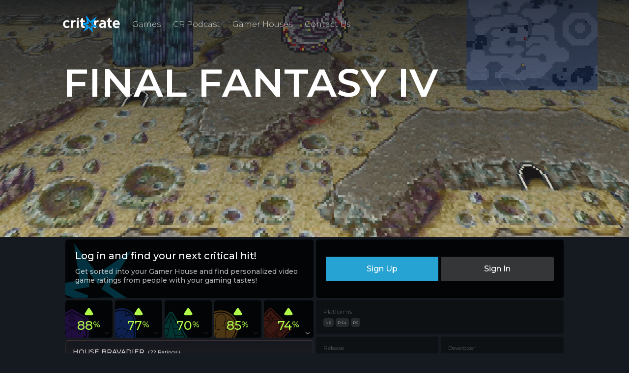

--- FILE ---
content_type: text/html; charset=UTF-8
request_url: https://critrate.io/game/final-fantasy-iv/
body_size: 7338
content:
<!DOCTYPE html>
<html lang="en-US">
    <head><meta http-equiv="Content-Type" content="text/html; charset=UTF-8" />
<meta name="viewport" content="width=device-width, initial-scale=1">
<title>FINAL FANTASY IV</title>
<link href="https://critrate.io/wp-content/themes/crit_rate/favicon.ico?v=1.0" rel="shortcut icon">
<script
				type="text/javascript"
				src="https://app.termly.io/resource-blocker/9c5fcfbb-da6a-46a4-a3c6-ba2100533567">
			</script><meta name='robots' content='max-image-preview:large' />
<link rel='stylesheet' id='/stylesheets/css/comments.css-css' href='https://critrate.io/wp-content/themes/crit_rate/stylesheets/css/comments.css?ver=1701084277' type='text/css' media='all' />
<link rel='stylesheet' id='/stylesheets/css/game.css-css' href='https://critrate.io/wp-content/themes/crit_rate/stylesheets/css/game.css?ver=1701084277' type='text/css' media='all' />
<link rel='stylesheet' id='wp-block-library-css' href='https://critrate.io/wp-includes/css/dist/block-library/style.min.css?ver=6.1.9' type='text/css' media='all' />
<link rel='stylesheet' id='classic-theme-styles-css' href='https://critrate.io/wp-includes/css/classic-themes.min.css?ver=1' type='text/css' media='all' />
<style id='global-styles-inline-css' type='text/css'>
body{--wp--preset--color--black: #000000;--wp--preset--color--cyan-bluish-gray: #abb8c3;--wp--preset--color--white: #ffffff;--wp--preset--color--pale-pink: #f78da7;--wp--preset--color--vivid-red: #cf2e2e;--wp--preset--color--luminous-vivid-orange: #ff6900;--wp--preset--color--luminous-vivid-amber: #fcb900;--wp--preset--color--light-green-cyan: #7bdcb5;--wp--preset--color--vivid-green-cyan: #00d084;--wp--preset--color--pale-cyan-blue: #8ed1fc;--wp--preset--color--vivid-cyan-blue: #0693e3;--wp--preset--color--vivid-purple: #9b51e0;--wp--preset--gradient--vivid-cyan-blue-to-vivid-purple: linear-gradient(135deg,rgba(6,147,227,1) 0%,rgb(155,81,224) 100%);--wp--preset--gradient--light-green-cyan-to-vivid-green-cyan: linear-gradient(135deg,rgb(122,220,180) 0%,rgb(0,208,130) 100%);--wp--preset--gradient--luminous-vivid-amber-to-luminous-vivid-orange: linear-gradient(135deg,rgba(252,185,0,1) 0%,rgba(255,105,0,1) 100%);--wp--preset--gradient--luminous-vivid-orange-to-vivid-red: linear-gradient(135deg,rgba(255,105,0,1) 0%,rgb(207,46,46) 100%);--wp--preset--gradient--very-light-gray-to-cyan-bluish-gray: linear-gradient(135deg,rgb(238,238,238) 0%,rgb(169,184,195) 100%);--wp--preset--gradient--cool-to-warm-spectrum: linear-gradient(135deg,rgb(74,234,220) 0%,rgb(151,120,209) 20%,rgb(207,42,186) 40%,rgb(238,44,130) 60%,rgb(251,105,98) 80%,rgb(254,248,76) 100%);--wp--preset--gradient--blush-light-purple: linear-gradient(135deg,rgb(255,206,236) 0%,rgb(152,150,240) 100%);--wp--preset--gradient--blush-bordeaux: linear-gradient(135deg,rgb(254,205,165) 0%,rgb(254,45,45) 50%,rgb(107,0,62) 100%);--wp--preset--gradient--luminous-dusk: linear-gradient(135deg,rgb(255,203,112) 0%,rgb(199,81,192) 50%,rgb(65,88,208) 100%);--wp--preset--gradient--pale-ocean: linear-gradient(135deg,rgb(255,245,203) 0%,rgb(182,227,212) 50%,rgb(51,167,181) 100%);--wp--preset--gradient--electric-grass: linear-gradient(135deg,rgb(202,248,128) 0%,rgb(113,206,126) 100%);--wp--preset--gradient--midnight: linear-gradient(135deg,rgb(2,3,129) 0%,rgb(40,116,252) 100%);--wp--preset--duotone--dark-grayscale: url('#wp-duotone-dark-grayscale');--wp--preset--duotone--grayscale: url('#wp-duotone-grayscale');--wp--preset--duotone--purple-yellow: url('#wp-duotone-purple-yellow');--wp--preset--duotone--blue-red: url('#wp-duotone-blue-red');--wp--preset--duotone--midnight: url('#wp-duotone-midnight');--wp--preset--duotone--magenta-yellow: url('#wp-duotone-magenta-yellow');--wp--preset--duotone--purple-green: url('#wp-duotone-purple-green');--wp--preset--duotone--blue-orange: url('#wp-duotone-blue-orange');--wp--preset--font-size--small: 13px;--wp--preset--font-size--medium: 20px;--wp--preset--font-size--large: 36px;--wp--preset--font-size--x-large: 42px;--wp--preset--spacing--20: 0.44rem;--wp--preset--spacing--30: 0.67rem;--wp--preset--spacing--40: 1rem;--wp--preset--spacing--50: 1.5rem;--wp--preset--spacing--60: 2.25rem;--wp--preset--spacing--70: 3.38rem;--wp--preset--spacing--80: 5.06rem;}:where(.is-layout-flex){gap: 0.5em;}body .is-layout-flow > .alignleft{float: left;margin-inline-start: 0;margin-inline-end: 2em;}body .is-layout-flow > .alignright{float: right;margin-inline-start: 2em;margin-inline-end: 0;}body .is-layout-flow > .aligncenter{margin-left: auto !important;margin-right: auto !important;}body .is-layout-constrained > .alignleft{float: left;margin-inline-start: 0;margin-inline-end: 2em;}body .is-layout-constrained > .alignright{float: right;margin-inline-start: 2em;margin-inline-end: 0;}body .is-layout-constrained > .aligncenter{margin-left: auto !important;margin-right: auto !important;}body .is-layout-constrained > :where(:not(.alignleft):not(.alignright):not(.alignfull)){max-width: var(--wp--style--global--content-size);margin-left: auto !important;margin-right: auto !important;}body .is-layout-constrained > .alignwide{max-width: var(--wp--style--global--wide-size);}body .is-layout-flex{display: flex;}body .is-layout-flex{flex-wrap: wrap;align-items: center;}body .is-layout-flex > *{margin: 0;}:where(.wp-block-columns.is-layout-flex){gap: 2em;}.has-black-color{color: var(--wp--preset--color--black) !important;}.has-cyan-bluish-gray-color{color: var(--wp--preset--color--cyan-bluish-gray) !important;}.has-white-color{color: var(--wp--preset--color--white) !important;}.has-pale-pink-color{color: var(--wp--preset--color--pale-pink) !important;}.has-vivid-red-color{color: var(--wp--preset--color--vivid-red) !important;}.has-luminous-vivid-orange-color{color: var(--wp--preset--color--luminous-vivid-orange) !important;}.has-luminous-vivid-amber-color{color: var(--wp--preset--color--luminous-vivid-amber) !important;}.has-light-green-cyan-color{color: var(--wp--preset--color--light-green-cyan) !important;}.has-vivid-green-cyan-color{color: var(--wp--preset--color--vivid-green-cyan) !important;}.has-pale-cyan-blue-color{color: var(--wp--preset--color--pale-cyan-blue) !important;}.has-vivid-cyan-blue-color{color: var(--wp--preset--color--vivid-cyan-blue) !important;}.has-vivid-purple-color{color: var(--wp--preset--color--vivid-purple) !important;}.has-black-background-color{background-color: var(--wp--preset--color--black) !important;}.has-cyan-bluish-gray-background-color{background-color: var(--wp--preset--color--cyan-bluish-gray) !important;}.has-white-background-color{background-color: var(--wp--preset--color--white) !important;}.has-pale-pink-background-color{background-color: var(--wp--preset--color--pale-pink) !important;}.has-vivid-red-background-color{background-color: var(--wp--preset--color--vivid-red) !important;}.has-luminous-vivid-orange-background-color{background-color: var(--wp--preset--color--luminous-vivid-orange) !important;}.has-luminous-vivid-amber-background-color{background-color: var(--wp--preset--color--luminous-vivid-amber) !important;}.has-light-green-cyan-background-color{background-color: var(--wp--preset--color--light-green-cyan) !important;}.has-vivid-green-cyan-background-color{background-color: var(--wp--preset--color--vivid-green-cyan) !important;}.has-pale-cyan-blue-background-color{background-color: var(--wp--preset--color--pale-cyan-blue) !important;}.has-vivid-cyan-blue-background-color{background-color: var(--wp--preset--color--vivid-cyan-blue) !important;}.has-vivid-purple-background-color{background-color: var(--wp--preset--color--vivid-purple) !important;}.has-black-border-color{border-color: var(--wp--preset--color--black) !important;}.has-cyan-bluish-gray-border-color{border-color: var(--wp--preset--color--cyan-bluish-gray) !important;}.has-white-border-color{border-color: var(--wp--preset--color--white) !important;}.has-pale-pink-border-color{border-color: var(--wp--preset--color--pale-pink) !important;}.has-vivid-red-border-color{border-color: var(--wp--preset--color--vivid-red) !important;}.has-luminous-vivid-orange-border-color{border-color: var(--wp--preset--color--luminous-vivid-orange) !important;}.has-luminous-vivid-amber-border-color{border-color: var(--wp--preset--color--luminous-vivid-amber) !important;}.has-light-green-cyan-border-color{border-color: var(--wp--preset--color--light-green-cyan) !important;}.has-vivid-green-cyan-border-color{border-color: var(--wp--preset--color--vivid-green-cyan) !important;}.has-pale-cyan-blue-border-color{border-color: var(--wp--preset--color--pale-cyan-blue) !important;}.has-vivid-cyan-blue-border-color{border-color: var(--wp--preset--color--vivid-cyan-blue) !important;}.has-vivid-purple-border-color{border-color: var(--wp--preset--color--vivid-purple) !important;}.has-vivid-cyan-blue-to-vivid-purple-gradient-background{background: var(--wp--preset--gradient--vivid-cyan-blue-to-vivid-purple) !important;}.has-light-green-cyan-to-vivid-green-cyan-gradient-background{background: var(--wp--preset--gradient--light-green-cyan-to-vivid-green-cyan) !important;}.has-luminous-vivid-amber-to-luminous-vivid-orange-gradient-background{background: var(--wp--preset--gradient--luminous-vivid-amber-to-luminous-vivid-orange) !important;}.has-luminous-vivid-orange-to-vivid-red-gradient-background{background: var(--wp--preset--gradient--luminous-vivid-orange-to-vivid-red) !important;}.has-very-light-gray-to-cyan-bluish-gray-gradient-background{background: var(--wp--preset--gradient--very-light-gray-to-cyan-bluish-gray) !important;}.has-cool-to-warm-spectrum-gradient-background{background: var(--wp--preset--gradient--cool-to-warm-spectrum) !important;}.has-blush-light-purple-gradient-background{background: var(--wp--preset--gradient--blush-light-purple) !important;}.has-blush-bordeaux-gradient-background{background: var(--wp--preset--gradient--blush-bordeaux) !important;}.has-luminous-dusk-gradient-background{background: var(--wp--preset--gradient--luminous-dusk) !important;}.has-pale-ocean-gradient-background{background: var(--wp--preset--gradient--pale-ocean) !important;}.has-electric-grass-gradient-background{background: var(--wp--preset--gradient--electric-grass) !important;}.has-midnight-gradient-background{background: var(--wp--preset--gradient--midnight) !important;}.has-small-font-size{font-size: var(--wp--preset--font-size--small) !important;}.has-medium-font-size{font-size: var(--wp--preset--font-size--medium) !important;}.has-large-font-size{font-size: var(--wp--preset--font-size--large) !important;}.has-x-large-font-size{font-size: var(--wp--preset--font-size--x-large) !important;}
.wp-block-navigation a:where(:not(.wp-element-button)){color: inherit;}
:where(.wp-block-columns.is-layout-flex){gap: 2em;}
.wp-block-pullquote{font-size: 1.5em;line-height: 1.6;}
</style>
<link rel='stylesheet' id='/style.css-css' href='https://critrate.io/wp-content/themes/crit_rate/style.css?ver=1727043289' type='text/css' media='all' />
<link rel='stylesheet' id='/stylesheets/normalize.css-css' href='https://critrate.io/wp-content/themes/crit_rate/stylesheets/normalize.css?ver=1654015331' type='text/css' media='all' />
<link rel='stylesheet' id='/stylesheets/css/titles.css-css' href='https://critrate.io/wp-content/themes/crit_rate/stylesheets/css/titles.css?ver=1654015331' type='text/css' media='all' />
<link rel='stylesheet' id='/stylesheets/css/navigation.css-css' href='https://critrate.io/wp-content/themes/crit_rate/stylesheets/css/navigation.css?ver=1654015331' type='text/css' media='all' />
<link rel='stylesheet' id='/stylesheets/css/setup.css-css' href='https://critrate.io/wp-content/themes/crit_rate/stylesheets/css/setup.css?ver=1723891275' type='text/css' media='all' />
<link rel='stylesheet' id='/stylesheets/css/slide.css-css' href='https://critrate.io/wp-content/themes/crit_rate/stylesheets/css/slide.css?ver=1654015331' type='text/css' media='all' />
<link rel='stylesheet' id='/stylesheets/css/access.css-css' href='https://critrate.io/wp-content/themes/crit_rate/stylesheets/css/access.css?ver=1744558493' type='text/css' media='all' />
<script type='text/javascript' src='https://critrate.io/wp-includes/js/jquery/jquery.min.js?ver=3.6.1' id='jquery-core-js'></script>
<script type='text/javascript' src='https://critrate.io/wp-includes/js/jquery/jquery-migrate.min.js?ver=3.3.2' id='jquery-migrate-js'></script>
<script type='text/javascript' id='/includes/modules/comments/controller.js-js-before'>
const AJAX_CONFIG = {"ajaxUrl":"https:\/\/critrate.io\/wp-admin\/admin-ajax.php","nonce":"3390f66c7f"}
</script>
<script type='text/javascript' src='https://critrate.io/wp-content/themes/crit_rate/includes/modules/comments/controller.js?ver=1701084277' id='/includes/modules/comments/controller.js-js'></script>
<script type='text/javascript' src='https://critrate.io/wp-content/themes/crit_rate/includes/modules/comments/game/controller.js?ver=1746354981' id='/includes/modules/comments/game/controller.js-js'></script>
<script type='text/javascript' src='https://critrate.io/wp-content/themes/crit_rate/js/script.js?ver=1723891275' id='/js/script.js-js'></script>
<script type='text/javascript' src='https://critrate.io/wp-content/themes/crit_rate/js/slide.js?ver=1654015330' id='/js/slide.js-js'></script>
<link rel="https://api.w.org/" href="https://critrate.io/wp-json/" /><link rel="alternate" type="application/json+oembed" href="https://critrate.io/wp-json/oembed/1.0/embed?url=https%3A%2F%2Fcritrate.io%2Fgame%2Ffinal-fantasy-iv%2F" />
<link rel="alternate" type="text/xml+oembed" href="https://critrate.io/wp-json/oembed/1.0/embed?url=https%3A%2F%2Fcritrate.io%2Fgame%2Ffinal-fantasy-iv%2F&#038;format=xml" />
<!-- Global site tag (gtag.js) - Google Analytics -->
<script async src="https://www.googletagmanager.com/gtag/js?id=G-Q9D85CEQ99"></script>
<script>
  window.dataLayer = window.dataLayer || [];
  function gtag(){dataLayer.push(arguments);}
  gtag('js', new Date());

  gtag('config', 'G-Q9D85CEQ99');
</script>

<script type="text/javascript" src="//static.klaviyo.com/onsite/js/klaviyo.js?company_id=UsDJzx" ></script>
<script>
!function(f,b,e,v,n,t,s)
{if(f.fbq)return;n=f.fbq=function(){n.callMethod?
n.callMethod.apply(n,arguments):n.queue.push(arguments)};
if(!f._fbq)f._fbq=n;n.push=n;n.loaded=!0;n.version='2.0';
n.queue=[];t=b.createElement(e);t.async=!0;
t.src=v;s=b.getElementsByTagName(e)[0];
s.parentNode.insertBefore(t,s)}(window, document,'script',
'https://connect.facebook.net/en_US/fbevents.js');
fbq('init', '447825015555445');
fbq('track', 'PageView');
</script>
<noscript><img height="1" width="1" style="display:none"
src="https://www.facebook.com/tr?id=447825015555445&ev=PageView&noscript=1"
/></noscript>
<link rel="icon" href="https://d9w98m212sxbf.cloudfront.net/wp-content/uploads/2022/06/01200316/favicon-16x16-1.png" sizes="32x32" />
<link rel="icon" href="https://d9w98m212sxbf.cloudfront.net/wp-content/uploads/2022/06/01200316/favicon-16x16-1.png" sizes="192x192" />
<link rel="apple-touch-icon" href="https://d9w98m212sxbf.cloudfront.net/wp-content/uploads/2022/06/01200316/favicon-16x16-1.png" />
<meta name="msapplication-TileImage" content="https://d9w98m212sxbf.cloudfront.net/wp-content/uploads/2022/06/01200316/favicon-16x16-1.png" />
</head>
    <body ontouchstart>
    <div id="full_mask"></div>

    <div id="mobile_menu">
        <div><a href="/"><img class="logo" src="https://critrate.io/wp-content/themes/crit_rate/img/logo.svg" /></a></div>
    <ul>
        <li><a href="/games/">Games</a></li>
        <li><a href="https://open.spotify.com/show/173hmfrOkOIrnePlpuWQcr">CR Podcast</a></li>
        <li><a href="/gamer-houses/">Gamer Houses</a></li>
        <li><a href="/contact-us/">Contact Us</a></li>
        <li class="gap"><a href="/sign-in/"><span class="icon_login blue_button">Sign In</span></a></li>
    </ul>
    </div>



    <div id="page_container">


<div id="header_block">
    <div id="_backdrop" style="background-image:url( https://d9w98m212sxbf.cloudfront.net/wp-content/uploads/2023/05/09154941/ss_29abecf205720a49a993d254eafb53260da09a47.1920x1080.jpg)">
        <div class="mask"></div>
        
<div class="content_container" id="top_navigation_container">
<div id="top_navigation">
    <div class="display_mobile">
        <div id="mobile_navigation">
            <div><a href="/"><img class="logo" src="https://critrate.io/wp-content/themes/crit_rate/img/logo.svg" /></a></div>
            <div class="fill">
                                                                <img class="burger" src="https://critrate.io/wp-content/themes/crit_rate/img/burger.svg" />
            </div>
        </div>
    </div>
    <div class="display_desktop">
        <div id="desktop_navigation">
            <div><a href="/"><img class="logo" src="https://critrate.io/wp-content/themes/crit_rate/img/logo.svg" /></a></div>
            <div><a href="/games/">Games</a></div>
                        <div><a href="https://open.spotify.com/show/173hmfrOkOIrnePlpuWQcr">CR Podcast</a></div>
            <div><a href="/gamer-houses/">Gamer Houses</a></div>
            <div><a href="/contact-us/">Contact Us</a></div>

            <div class="fill">

                            <span class="icon_login"><a href="/sign-in/"><span class="blue_button">Sign in</span></a></span>
                        </div>
        </div>
    </div>
    </div>
</div>

<script>
jQuery(document).ready(function($) {
    $("#icon_user_menu").click(function() {
        $("#user_navigation_menu").fadeToggle();
    });
});
</script>
        <div class="content_container">
            <div class="featured_title">FINAL FANTASY IV</div>
        </div>
    </div>

    <div id="hr_rating_error" class="_content">
        <div>
            <h1>Something went wrong!</h1> 
            <div class="crc_default_context">Please let us know and we will figure it out!</div>
        </div>
    </div>

        <div id="hr_invitation_bar" class="_content">
        <div>
            <img class="invitation_badge" src="https://critrate.io/wp-content/themes/crit_rate/img/ratings/critical_hit.svg" />
            <div class="h">Log in and find your next critical hit!</div>
            <div class="h small">Get sorted into your Gamer House and find personalized video game ratings from people with your gaming tastes!</div>
        </div>
        <div class="invitation_buttons">
            <div><a href="/sign-up/"><span>Sign Up</span></a></div>
            <div><a href="/sign-in/"><span>Sign In</span></a></div>
        </div>
    </div>
    </div>

<div id="top_block" class="_content">
    <div id="house_ratings">
        
<div id="buttons" class="anon">
    <div class="c">
        <div data-content_id=".vantagist" class="b like">
            <img class="badge" src="https://critrate.io/wp-content/themes/crit_rate/img/survey/segments/1_b.png" />
            <div>
                <img class="icon" src="https://critrate.io/wp-content/themes/crit_rate/img/ratings/good_solid.svg" />
                <div class="score">88<span>%</span></div>
            </div>
            <img class="hr_arrow " src="https://critrate.io/wp-content/themes/crit_rate/img/drop.svg" />
        </div>
    </div>
    <div class="c">
        <div data-content_id=".curionaut" class="b like">
            <img class="badge" src="https://critrate.io/wp-content/themes/crit_rate/img/survey/segments/2_b.png" />
            <div>
                <img class="icon" src="https://critrate.io/wp-content/themes/crit_rate/img/ratings/good_solid.svg" />
                <div class="score">77<span>%</span></div>
            </div>
            <img class="hr_arrow " src="https://critrate.io/wp-content/themes/crit_rate/img/drop.svg" />
        </div>
    </div>
    <div class="c">
        <div data-content_id=".ascendiary" class="b like">
            <img class="badge" src="https://critrate.io/wp-content/themes/crit_rate/img/survey/segments/3_b.png" />
            <div>
                <img class="icon" src="https://critrate.io/wp-content/themes/crit_rate/img/ratings/good_solid.svg" />
                <div class="score">70<span>%</span></div>
            </div>
            <img class="hr_arrow " src="https://critrate.io/wp-content/themes/crit_rate/img/drop.svg" />
        </div>
    </div>
    <div class="c">
        <div data-content_id=".galabander" class="b like">
            <img class="badge" src="https://critrate.io/wp-content/themes/crit_rate/img/survey/segments/4_b.png" />
            <div>
                <img class="icon" src="https://critrate.io/wp-content/themes/crit_rate/img/ratings/good_solid.svg" />
                <div class="score">85<span>%</span></div>
            </div>
            <img class="hr_arrow " src="https://critrate.io/wp-content/themes/crit_rate/img/drop.svg" />
        </div>
    </div>
    <div class="c">
        <div data-content_id=".bravadier" class="b like">
            <img class="badge" src="https://critrate.io/wp-content/themes/crit_rate/img/survey/segments/5_b.png" />
            <div>
                <img class="icon" src="https://critrate.io/wp-content/themes/crit_rate/img/ratings/good_solid.svg" />
                <div class="score">74<span>%</span></div>
            </div>
            <img class="hr_arrow selected" src="https://critrate.io/wp-content/themes/crit_rate/img/drop.svg" />
        </div>
    </div>
</div>
<div id="house_review_content">
        <div class="_hr vantagist" style="display:none">
        <div class=house_heading>House Vantagist<span id="rating_count">27 Ratings</span></div>
                <div class="ehr_review">
            <div class="ehr_avatar" style="background-image:url(https://critrate.io/wp-content/themes/crit_rate/img/no_review_icons/NR1.png)"></div>
            <div class="ehr_text">Uhh&hellip; you caught us at a bad time. Our House does not have any written reviews for this game yet!</div>
        </div>
         
    </div>
        <div class="_hr curionaut" style="display:none">
        <div class=house_heading>House Curionaut<span id="rating_count">75 Ratings</span></div>
                <div class="ehr_review">
            <div class="ehr_avatar" style="background-image:url(https://critrate.io/wp-content/themes/crit_rate/img/no_review_icons/NR4.png)"></div>
            <div class="ehr_text">Reviews are not loading! Probably because we don&apos;t have any written for this game yet&hellip; But we&apos;re working on it!</div>
        </div>
         
    </div>
        <div class="_hr ascendiary" style="display:none">
        <div class=house_heading>House Ascendiary<span id="rating_count">16 Ratings</span></div>
                <div class="ehr_review">
            <div class="ehr_avatar" style="background-image:url(https://critrate.io/wp-content/themes/crit_rate/img/no_review_icons/NR2.png)"></div>
            <div class="ehr_text">Our House is still looking for members to review this game. Come back later!</div>
        </div>
         
    </div>
        <div class="_hr galabander" style="display:none">
        <div class=house_heading>House Galabander<span id="rating_count">45 Ratings</span></div>
                <div class="ehr_review">
            <div class="ehr_avatar" style="background-image:url(https://critrate.io/wp-content/themes/crit_rate/img/no_review_icons/NR5.png)"></div>
            <div class="ehr_text">Too busy getting pummled right now&hellip; We&apos;ll start working on these reviews once we recover!</div>
        </div>
         
    </div>
        <div class="_hr bravadier" style="display:block">
        <div class=house_heading>House Bravadier<span id="rating_count">22 Ratings</span></div>
                <div class="ehr_review">
            <div class="ehr_avatar" style="background-image:url(https://critrate.io/wp-content/themes/crit_rate/img/no_review_icons/NR3.png)"></div>
            <div class="ehr_text">We&apos;re all out to lunch at the moment. We&apos;ll have reviews for you soon!</div>
        </div>
         
    </div>
    </div>
    </div>
    <div id="game_details">
        <div class="block" id="platforms">
            <div class="item_title">Platforms</div>
            <ul class="platform_icons small">
                                <li>NS</li>
                                <li>PS4</li>
                                <li>PC</li>
                            </ul>
        </div>
        <div class="item_collection">
            <div class="item">
                <div class="block">
                    <div class="item_title">Release</div>
                    <div class="item_content">September 8, 2021</div>
                </div>
            </div>
            <div class="item">
                <div class="block">
                    <div class="item_title">Developer</div>
                    <div class="item_content">Square Enix</div>
                </div>
            </div>
        </div>
        <div class="item_collection">
            <div class="item">
                <div class="block">
                    <div class="item_title">Publisher</div>
                    <div class="item_content">Square Enix</div>
                </div>
            </div>
            <div class="item">
                <div class="block">
                    <div class="item_title">Genre</div>
                    <div class="item_content">Role Playing</div>
                </div>
            </div>
        </div>
    </div>
</div>
<div id="game_description" class="_content block">
    <div class="item_title">Description</div>
    <div class="t">The original FINAL FANTASY IV comes to life with completely new graphics and audio! A remodeled 2D take on the fourth game in the world-renowned FINAL FANTASY series! Enjoy the timeless story told through charming retro graphics.</div>
</div>

<div class="_content" style="overflow:visible">
            <div id="grid_container">
            <div class="grid">
                                    <div class="item"><div class="image" style="background-image:url( https://d9w98m212sxbf.cloudfront.net/wp-content/uploads/2023/05/09154943/ss_b0e04b0ada43f3be14784e00300dd0527877465f.1920x1080.jpg );"></div></div>
                                    <div class="item"><div class="image" style="background-image:url( https://d9w98m212sxbf.cloudfront.net/wp-content/uploads/2023/05/09154942/ss_01428799427c6db1911179d7d4d7cc9ee746ea2d.1920x1080.jpg );"></div></div>
                                    <div class="item"><div class="image" style="background-image:url( https://d9w98m212sxbf.cloudfront.net/wp-content/uploads/2023/05/09154941/ss_29abecf205720a49a993d254eafb53260da09a47.1920x1080.jpg );"></div></div>
                                    <div class="item"><div class="image" style="background-image:url( https://d9w98m212sxbf.cloudfront.net/wp-content/uploads/2023/05/09154941/ss_28fcaad5846c1561d9a40d460c358ae2a3d96f33.1920x1080.jpg );"></div></div>
                                    <div class="item"><div class="image" style="background-image:url( https://d9w98m212sxbf.cloudfront.net/wp-content/uploads/2023/05/09154940/ss_4ad00405a9f3a5bcd904c1d7b113bca24c3c5cc6.1920x1080.jpg );"></div></div>
                                    <div class="item"><div class="image" style="background-image:url( https://d9w98m212sxbf.cloudfront.net/wp-content/uploads/2023/05/09154939/ss_3a98e9f67a9b9dca113d6c54014d00a44d80c16d.1920x1080.jpg );"></div></div>
                            </div>
            <div id="fade"></div>
            <div id="back"   ><img src="https://critrate.io/wp-content/themes/crit_rate/img/arrow_right.svg" /></div>
            <div id="advance"><img src="https://critrate.io/wp-content/themes/crit_rate/img/arrow_right.svg" /></div>
        </div>
        <div id="breakdown">
            </div>
</div>


<div class="_content">
    <div id="cr_comments">
            <div id="crc_anon">
            <h2><span class="icon_login"><a href="/sign-in/"><span class="blue_button">Sign In</span></a></span> <span class="txt">and join the conversation!</span></h2>
        </div>
        </div>

    <form id="notification_form" method="POST">
        <input type="hidden" name="action"       id="notification_action"       value="" />
        <input type="hidden" name="object_id"    id="notification_object_id"    value="" />
        <input type="hidden" name="post_id"      id="notification_post_id"      value="6010" />
        <input type="hidden" name="recipient_id" id="notification_recipient_id" value="" />
    </form>

    <script>
jQuery(document).ready(function($) {
    gcc.page_identifier = $("#filter_post_id").val();

    if ( typeof notification_id == 'undefined' ) {
        gcc.initReviewScroll();
    }

    $("#cr_comments #comment_container").on( "click", ".more_replies", function() { 
        var r = $(this).siblings(".hidden").slice(0,5);
        r.removeClass("hidden");
        if (r.length < 5 ) $(this).hide();
    });

    // .......................................................................... report, vote :AJAX
    $("#cr_comments #comment_container").on( "click", ".drawer .action.p", function() { 
        gcc.report( $(this) );
    });

    $("#cr_comments #comment_container").on( "click", ".action.like", function() { 
        gcc.like($(this))
            .done(function( comment, like ) {
                if ( like == 1 ) { gcc.upvoteNotification( comment ); }
            });
    });


    // ..................................................................... thread navigation :AJAX
    $("#cr_comments #comment_container").on( "click", ".user_response_container .action.mc", function() { 
        gcc.show_thread($(this));
    });
    $("#cr_comments #comment_container").on( "click", "#path_control", function() { 
        gcc.parent_thread( $(this) );
    });
    $("#crc_member_review").on( "click", ".reply_count", function() {
        gcc.member_review_replies($( this ));
    });



    // ......................................................................... update review :AJAX
    $("#crc_member_review").on( "click", "#crc_edit_review .blue_button.submit", function() { 
        gcc.updateMemberReview($(this));
    });

    // .............................................................. delete rating and review :AJAX
    $("#crc_member_review").on( "click", "#crc_trash_message .blue_button.delete", function() { 
        gcc.deleteMemberReview($(this));
    });
    $("#crc_member_review").on( "click", "#crc_submit_new_review .blue_button.submit", function() { 
        gcc.addMemberReview($(this));
    });


    // .......................................................................... submit reply :AJAX
    $("#cr_comments #comment_container").on( "click", ".comment .reply_controls .blue_button", function() { 
        var button = $(this);
        var comment = button.siblings(".reply_comment"); 
        gcc.reply( comment, button )
            .done(function( parent_comment ) {
                gcc.replyNotification( parent_comment );
            });
    });

    // ............................................................................. open drawer :UI
    $("#cr_comments").on( "click", ".comment .drawer_options", function() { 
        gcc.hideErrors();
        var drawer = $(this).closest(".comment").find(".drawer");
        if (drawer.is( ":visible" )) {
            drawer.fadeOut();
        } else {
            drawer.fadeIn();
        }
    });

    // .......................................................................... initiate reply :UI
    $("#cr_comments").on( "click", ".comment .user_response_container .action.r", function() { 
        gcc.hideErrors();
        gcc.closeDrawer();
        var container = $(this).closest(".user_response_container");
        var controls = container.siblings(".reply_controls");
        var reply_comment = controls.find(".reply_comment");
        if ( controls.hasClass("show") ) {
            reply_comment.html('');
            controls.removeClass("show");
        } else {
            controls.addClass("show");
            reply_comment.focus();
        }
    });


    // ...................................................................... show, hide replies :UI
    $("#cr_comments #comment_container").on( "click", ".drawer .action.s", function() { 
        var action = $(this);
        action.closest(".comment").next(".replies").children("div.reply").show();
        action.fadeOut(function() { action.siblings(".action.h").fadeIn(); });
    });
    $("#cr_comments #comment_container").on( "click", ".drawer .action.h", function() { 
        var action = $(this);
        action.closest(".comment").next(".replies").children("div").hide();
        action.fadeOut(function() { action.siblings(".action.s").fadeIn(); });
    });


    // ......................................................................... review controls :UI
    $("#crc_member_review").on( "click", ".crc_icon.edit", function() { // initiate review edit
        $("#crc_member_review .crc_box.view").fadeOut(function() {
            $("#crc_member_review .crc_box.edit").fadeIn();
        });
    });
    $('#crc_member_review').on( "click", ".crc_icon.cancel", function() { // cancel edit review
        gcc.hideErrors();
        $("#crc_member_review .crc_box.edit").fadeOut(function() {
            $("#crc_trash_message").hide();
            $("#crc_edit_review").show();
            $("#crc_member_review .crc_box.view").fadeIn();
        });
    });
    $('#crc_member_review').on( "click", ".crc_icon.trash", function() { // initiate review deletion
        $("#crc_edit_review").fadeOut(function() {
            $("#crc_trash_message").fadeIn();
        });
    });
});
</script>
</div>


<script>

jQuery(function($) {

    // ........................................................ control house review information box
    $("#cr_comments").on("click", ".info_link", function() {
        var box_id = $(this).data("box_id");
        $(box_id).fadeToggle();
    });

    // ........................................................................ switch house reviews
    $("#review_header").on( 'click', '.badge_container', function() {
        var segment_id = $(this).data("segment_id");
        gcc.segment_reviews( segment_id )
            .done(function() {
                gcc.initReviewScroll();
            });
    });

    // .......................................................... show top review for selected house
    $("#_house_rating").click(function() {
        var b = $(this);
        var c = $("#house_review_content", "#house_ratings");
        var i = $("#house_rating_container").data("content_id");
        var r = c.find(i);
        c.find("._hr").hide();
        r.fadeIn();
        
        $(".hr_arrow").removeClass( "selected" );
        b.find(".hr_arrow").addClass("selected");
    });
    $("div#buttons .b").click(function() {
        var b = $(this);
        var c = $("#house_review_content", "#house_ratings");
        var i = b.data("content_id");
        var r = c.find(i);
        c.find("._hr").hide();
        r.fadeIn();
        
        $(".hr_arrow").removeClass( "selected" );
        b.find(".hr_arrow").addClass("selected");
    });


    // .......................................................................... update user rating
    $('#_user_rating').on('click', '._option', function() { 
        gcc.updateMemberRating($(this));
    });
    $('#crc_member_review').on('click', '._option', function() { 
        gcc.updateMemberRating($(this));
    });

    // ........................................................................... image control :UI
    $('#_user_rating')
        .on('mouseenter', '._option', function() { 
            gcc.img_on( $(this).find("img._ri") ); 
        })
        .on('mouseleave', '._option', function() { 
            var button = $(this); 
            if ( !button.hasClass('selected') ) { gcc.img_off( button.find("img._ri") ); }
        });

    $('#crc_member_review')
        .on('mouseenter', '._option', function() { 
            gcc.img_on( $(this).find("img._ri") ); 
        })
        .on('mouseleave', '._option', function() { 
            var button = $(this); 
            if ( !button.hasClass('selected') ) { gcc.img_off( button.find("img._ri") ); }
        });


    // ............................................................................ navigate gallery
    $("#back").click(function() {
        var gridContainer = $("#grid_container");
        var gcLeft = gridContainer.offset().left;

        var firstItem = $("#grid_container .item:first-child");
        var fiWidth   = firstItem.outerWidth();
        var fiEdge    = firstItem.offset().left;

        if ( fiEdge < gcLeft ) {
            var grid = gridContainer.find(".grid");
            var pos = grid.scrollLeft();
            grid.animate({scrollLeft: pos-fiWidth}, 200);
        }
    });
    $("#advance").click(function() {
        var gridContainer = $("#grid_container");
        var gcEdge = gridContainer.offset().left + gridContainer.outerWidth();

        var lastItem = $("#grid_container .item:last-child");
        var liWidth  = lastItem.outerWidth();
        var liEdge   = lastItem.offset().left + liWidth;

        if ( liEdge > gcEdge ) {
            var grid = gridContainer.find(".grid");
            var pos = grid.scrollLeft();
            grid.animate({scrollLeft: pos+liWidth}, 200);
        }
    });
});    
</script>


    <footer class="content_container footer">
    <div id="copyright">&copy; 2026 CritRate. All Rights Reserved. <a target="_blank" href="/privacy-policy/">Privacy Policy</a>, <a target="_blank" href="/cookie-policy/">Cookie Policy</a>,  <a target="_blank" href="/disclaimer/">Disclaimer</a>  &amp; <a target="_blank" href="/terms-of-use/">Terms of Use</a></div>
    </footer>

</div>
</body>
</html>




--- FILE ---
content_type: text/css
request_url: https://critrate.io/wp-content/themes/crit_rate/stylesheets/css/comments.css?ver=1701084277
body_size: 2575
content:
.more_replies,.comment_text,.comment .drawer,.comment .user_response_container .action,.comment .meta .time_since,.comment .meta .username,.comment .meta div.vote_container,.reply_comment,.editable_comment,h2,h1 #count_container,h1,#path_control,.comment_error h1,.crc_error,.edited,.reply_count,#crc_member_rating .rating_container .rating_button span,#review_count,.nc_actions{font-family:"Montserrat",sans-serif;color:#fff;letter-spacing:0;line-height:1.3em}div.wait_container{display:none;position:absolute;height:1.25em;width:1.25em}div.wait_container img{width:100%;height:auto;margin:0;display:inline-block}.blue_button.pax{width:calc(100% - 6px);margin:7px 3px 0;padding:9px 30px}.blue_button.pax img{display:inline-block;margin-right:.75em;height:.7em;width:auto}#scroll_indicator{padding:20px 0;text-align:center}#scroll_indicator img{display:none;width:auto;height:30px}[contenteditable]{border-radius:3px;outline:1px solid rgba(0,0,0,0);padding:1em}[contenteditable]:focus{outline:1px solid rgba(250,250,250,.1)}[contenteditable=false]:not(:focus):empty:before{content:attr(data-placeholder);opacity:.5;font-style:italic}.nc_actions{font-weight:300;font-size:14px;text-align:center;margin-top:40px;display:-webkit-box;display:-moz-box;display:-ms-flexbox;display:-webkit-flex;display:flex;flex-direction:row;justify-content:flex-start;align-items:stretch;flex-wrap:wrap;box-sizing:border-box}.nc_actions>div{-webkit-box-flex:1 1 100%;-moz-box-flex:1 1 100%;-webkit-flex:1 1 100%;-ms-flex:1 1 100%;flex:1 1 100%;box-sizing:border-box;border:1px solid rgba(255,255,255,.2);margin-bottom:.5em}.nc_actions>div.nc_submit_comment{padding-left:0;border:none}.nc_actions div.v{padding:20px 50px}.nc_actions div.v:hover{cursor:pointer}.nc_actions span{position:relative}.nc_actions span img{width:18px;height:16px;position:absolute;left:-31px;bottom:1px}.nc_actions .blue_button{width:100%;font-size:16px}@media only screen and (min-width: 1000px){.nc_actions{display:-webkit-box;display:-moz-box;display:-ms-flexbox;display:-webkit-flex;display:flex;flex-direction:row;justify-content:flex-start;align-items:stretch;flex-wrap:nowrap;box-sizing:border-box}.nc_actions>div{-webkit-box-flex:1 1 25%;-moz-box-flex:1 1 25%;-webkit-flex:1 1 25%;-ms-flex:1 1 25%;flex:1 1 25%;box-sizing:border-box;border-right:none}.nc_actions>div.nc_submit_comment{padding-left:20px;border-left:1px solid rgba(255,255,255,.2)}}.wait_prototype{display:none;height:50px;width:50px}.wait_prototype img{width:100%;height:auto;margin:0;display:inline-block}#review_count{margin:65px 0 45px;font-weight:600;font-size:20px}@media only screen and (min-width: 800px){#review_count{font-size:24px}}#crc_member_rating .rating_container{margin-top:20px;display:-webkit-box;display:-moz-box;display:-ms-flexbox;display:-webkit-flex;display:flex;flex-direction:row;justify-content:flex-start;align-items:flex-start;flex-wrap:wrap;box-sizing:border-box}#crc_member_rating .rating_container>div{-webkit-box-flex:0 0 100%;-moz-box-flex:0 0 100%;-webkit-flex:0 0 100%;-ms-flex:0 0 100%;flex:0 0 100%;box-sizing:border-box}#crc_member_rating .rating_container .rating_button{margin:3px;background-color:#111415;border-radius:4px;text-align:center;cursor:pointer;padding:20px}#crc_member_rating .rating_container .rating_button span{font-weight:300;font-size:14px;position:relative;height:16px}#crc_member_rating .rating_container .rating_button span img{width:18px;height:100%;position:absolute;left:-31px;bottom:1px}#crc_member_rating .rating_container .rating_button span img._wi{display:none}@media only screen and (min-width: 800px){#crc_member_rating .rating_container>div{-webkit-box-flex:0 0 33.333%;-moz-box-flex:0 0 33.333%;-webkit-flex:0 0 33.333%;-ms-flex:0 0 33.333%;flex:0 0 33.333%;box-sizing:border-box}}.member_removed{opacity:.5;font-style:italic}.edited,.reply_count{display:inline-block;font-weight:600;font-size:9px;background-color:rgba(255,255,255,.2);padding:3px 9px;margin-right:1.5em;vertical-align:middle;color:#b0f949;border-radius:3px;text-transform:uppercase;opacity:.8}.crc_error{display:none;font-weight:500;font-size:14px;margin:6px 0 45px;background-color:rgba(220,220,220,.04);border-radius:4px;padding:25px}.crc_error div{margin-top:17px}.crc_error .crc_default_context{display:none}.crc_error .crc_error_context{display:none}.comment_error{display:none;color:rgba(255,255,255,.7);background-color:rgba(0,0,0,.8);border-radius:4px;padding:1.5em;margin:1em 0 0;font-size:.7em;font-style:italic}.comment_error h1{font-weight:600;font-size:1.5em;margin:0 0 .4em}.dynamic_error{color:rgba(255,255,255,.7);margin:1em 0 1.5em;font-size:11px;font-style:italic;display:block}#path_control{cursor:pointer;padding:7px 11px 7px 22px;display:inline-block;position:relative;border-radius:4px;background-color:rgba(255,255,255,.1);margin:.5em .5em 1em 0;opacity:.5;font-weight:500;font-size:11px;text-transform:uppercase}#path_control img{position:absolute;top:8px;left:9px;width:6px}#path_control:hover{opacity:1}.reply_wait_container{display:inline-block;height:.7rem;width:.7rem;vertical-align:.05rem}.reply_wait_container img{width:auto;height:100%;display:none}#crc_anon{padding:35px;margin:30px 0;background-color:rgba(220,220,220,.04);border-radius:4px}#crc_anon .blue_button{margin:0 .5em 0 0;padding:10px 30px}#crc_anon .txt{padding:10px 0;display:inline-block;vertical-align:text-bottom}div.wait_container{right:1em;top:20px}img.wait{display:none}img.wait.show{display:inline-block}img.wait.onload{width:80px;margin:30px 0}img.wait.vote{width:20px;margin:0 5px 0 0;vertical-align:middle}.action{cursor:pointer}h1{font-weight:600;font-size:24px;margin:0}h1 #count_container{display:none;margin-left:.5em;font-weight:500;font-size:24px;opacity:.5}h2{font-weight:500;font-size:16px;margin:0}.editable_comment{font-weight:300;font-size:14px;margin:35px 0;background-color:rgba(0,0,0,.4)}.reply_comment{font-weight:300;font-size:16px;margin:0 0 0;background-color:#000}.reply_controls{display:none;margin-top:15px}.reply_controls .reply_comment{width:100%;box-sizing:border-box;margin-right:0}.reply_controls .blue_button{width:100%;padding:.75em 4.5em;font-size:14px;margin-top:10px}.reply_controls .blue_button div.wait_container{top:.75em}.reply_controls.show{display:block}@media only screen and (min-width: 800px){.reply_controls .blue_button{width:auto}}#comment_container{padding:.5em 0 0}.comment{padding:1rem;background-color:rgba(220,220,220,.03);border-radius:4px}.comment .meta{width:100%;display:-webkit-box;display:-moz-box;display:-ms-flexbox;display:-webkit-flex;display:flex;flex-direction:row;justify-content:flex-start;align-items:flex-start;flex-wrap:nowrap;box-sizing:border-box;margin-bottom:15px}.comment .meta div.thumbnail{-webkit-box-flex:0 0 auto;-moz-box-flex:0 0 auto;-webkit-flex:0 0 auto;-ms-flex:0 0 auto;flex:0 0 auto;box-sizing:border-box}.comment .meta div.comment_details{-webkit-box-flex:1 1 auto;-moz-box-flex:1 1 auto;-webkit-flex:1 1 auto;-ms-flex:1 1 auto;flex:1 1 auto;box-sizing:border-box;padding-left:15px}.comment .meta div.vote_container{-webkit-box-flex:0 0 auto;-moz-box-flex:0 0 auto;-webkit-flex:0 0 auto;-ms-flex:0 0 auto;flex:0 0 auto;box-sizing:border-box;font-weight:500;font-size:12px;padding-left:15px}.comment .meta div.vote_container div{display:inline-block;color:rgba(255,255,255,.4);vertical-align:middle}.comment .meta div.vote_container div.delta{margin:0;padding:.5em 0;width:4em;text-align:center;border-radius:3px;background-color:rgba(255,255,255,.05);font-size:14px}.comment .meta div.vote_container div.delta.plus{color:#b0f949}.comment .meta div.vote_container div.delta.negative{color:#e53333}.comment .meta div.vote_container .action{font-size:1.2em}.comment .meta div.vote_container .action.upvote{padding:1em 0;margin:0 .5em 0 1em}.comment .meta div.vote_container .action.downvote{padding:1em 0;margin:0 0 0 .5em}.comment .meta div.vote_container .upvote.selected{color:#b0f949}.comment .meta div.vote_container .downvote.selected{color:#e53333}.comment .meta .frame{overflow:hidden;z-index:0;background-position:center;background-repeat:no-repeat;-webkit-background-size:cover;-moz-background-size:cover;-o-background-size:cover;background-size:cover;width:3.25em;height:3.25em;border-radius:50%;background-color:rgba(255,255,255,.2)}.comment .meta .username{font-weight:500;font-size:.8rem}.comment .meta .username span a{color:#fff}.comment .meta .username span.deactivated{opacity:.5;font-style:italic}.comment .meta .time_since{font-weight:300;font-size:.7rem;color:rgba(255,255,255,.4);line-height:.7rem;display:inline-block}.comment .user_response_container{display:-webkit-box;display:-moz-box;display:-ms-flexbox;display:-webkit-flex;display:flex;flex-direction:row;justify-content:flex-start;align-items:center;flex-wrap:nowrap;box-sizing:border-box;margin-top:1rem}.comment .user_response_container .reply_actions{-webkit-box-flex:1 1;-moz-box-flex:1 1;-webkit-flex:1 1;-ms-flex:1 1;flex:1 1;box-sizing:border-box}.comment .user_response_container .like_action{-webkit-box-flex:1 1;-moz-box-flex:1 1;-webkit-flex:1 1;-ms-flex:1 1;flex:1 1;box-sizing:border-box;text-align:right}.comment .user_response_container .drawer_options{-webkit-box-flex:0 0;-moz-box-flex:0 0;-webkit-flex:0 0;-ms-flex:0 0;flex:0 0;box-sizing:border-box;color:#fff;opacity:.3;font-size:1.2rem;cursor:pointer;padding:0 0 .3em .5em}.comment .user_response_container .drawer_options:hover{opacity:1}.comment .user_response_container .action{font-weight:500;font-size:12px;color:rgba(255,255,255,.8);margin-right:1rem}.comment .user_response_container .action.r{color:#26a2d3}.comment .user_response_container .action.mc{color:#26a2d3}.comment .user_response_container .action.like{cursor:pointer;font-size:.65rem;opacity:.7}.comment .user_response_container .action.like img{width:auto;height:1rem;margin-right:.5rem;margin-left:1em;vertical-align:-0.06em}.comment .drawer{padding:.9rem;margin-top:.75rem;font-weight:500;font-size:12px;background-color:rgba(13,17,20,.25);white-space:nowrap;display:none}.comment .drawer>div{display:-webkit-box;display:-moz-box;display:-ms-flexbox;display:-webkit-flex;display:flex;flex-direction:row;justify-content:flex-start;align-items:center;flex-wrap:nowrap;box-sizing:border-box}.comment .drawer>div .descriptors{-webkit-box-flex:0 0 auto;-moz-box-flex:0 0 auto;-webkit-flex:0 0 auto;-ms-flex:0 0 auto;flex:0 0 auto;box-sizing:border-box}.comment .drawer>div .reply_options{-webkit-box-flex:1 1 auto;-moz-box-flex:1 1 auto;-webkit-flex:1 1 auto;-ms-flex:1 1 auto;flex:1 1 auto;box-sizing:border-box}.comment .drawer>div .report_actions{-webkit-box-flex:0 0 auto;-moz-box-flex:0 0 auto;-webkit-flex:0 0 auto;-ms-flex:0 0 auto;flex:0 0 auto;box-sizing:border-box}.comment .drawer .action.s{display:none}.comment .drawer .report_actions{-webkit-box-flex:1 1;-moz-box-flex:1 1;-webkit-flex:1 1;-ms-flex:1 1;flex:1 1;box-sizing:border-box;text-align:right}.comment .drawer .report_actions .action.p{color:rgba(255,255,255,.4);margin:0 10px}.comment .drawer .report_actions .report_flag{vertical-align:middle;display:inline-block;width:12px}.comment .drawer .report_actions .report_flag img{width:100%;height:auto}.comment .drawer .report_actions .report_wait_container{display:inline-block;height:14px;width:14px;vertical-align:middle}.comment .drawer .report_actions .report_wait_container img{width:100%;height:auto;display:none}.comment:first-child{margin-top:1em}.comment_text{font-weight:300;font-size:.9rem;padding:0;margin-left:3px;overflow-wrap:break-word}.comment_text.condemned{font-style:italic;opacity:.5}.comment_text#view_comment_text{padding:15px;margin-top:20px;background-color:rgba(255,255,255,.03)}.comment_text.deactivated{opacity:.5;font-style:italic}.reply{padding-left:25px;border-left:1px solid rgba(255,255,255,.15);overflow:auto}.reply+.comment{margin-top:30px}.reply:first-child{margin-top:.5em}.reply:last-child{margin-bottom:1em}.reply.hidden{display:none}.replies{margin-bottom:1em}.more_replies{font-weight:300;font-size:14px;background-color:rgba(255,255,255,.09);border-radius:10px;padding:20px 15%;margin:30px 0 0;display:block;text-align:center;cursor:pointer;opacity:.5}.more_replies:hover{opacity:1}@media only screen and (min-width: 800px){.more_replies{display:inline-block}}


--- FILE ---
content_type: text/css
request_url: https://critrate.io/wp-content/themes/crit_rate/stylesheets/css/game.css?ver=1701084277
body_size: 5222
content:
#header_block #_backdrop .mask{position:absolute;top:0;left:0;bottom:0;width:100%;background-image:linear-gradient(to bottom, rgba(20, 23, 28, 0.7), rgba(20, 23, 28, 0));z-index:1}#header_block #_backdrop .mask{position:absolute;top:0;left:0;bottom:0;width:100%;background-image:linear-gradient(to bottom, rgba(20, 23, 28, 0.7), rgba(20, 23, 28, 0));z-index:1}.item_content,.item_title,.comment .user_rating,#cr_comments .no_reviews .h,#cr_comments #review_header .info_box,#cr_comments #review_header,#breakdown .counts>div .t,div#game_description,#house_ratings div#house_review_content ._hr .house_heading,#house_ratings div#buttons div.c div.house_name,#house_ratings,#anon_cta ._content .h,.ehr_review .ehr_text,.hr_review .hr_details .hr_user,.hr_review .hr_details .hr_text,.hr_review .hr_details .hr_top,#hr_rating_error,#header_block #_rating_bar .h,#header_block #hr_invitation_bar div.h,.crc_member_container .crc_box #crc_trash_message,.crc_member_container .crc_box .member_comment .editable,.crc_member_container .crc_box .crc_review_action_container div.crc_cta,#second_chance_rating .h,#member_review_error h1,#member_review_error{font-family:"Montserrat",sans-serif;color:#fff;letter-spacing:0;line-height:1.3em}#house_ratings div#buttons div.c div.b img.badge,#header_block #_rating_bar #_house_rating img._house_badge{position:absolute;z-index:1;top:.5em;left:-31%;width:90%;opacity:.3}#desktop_navigation .icon_login{display:none}.crc_error{margin:5px 0}#crc_submit_new_review{display:-webkit-box;display:-moz-box;display:-ms-flexbox;display:-webkit-flex;display:flex;flex-direction:row;justify-content:flex-start;align-items:center;flex-wrap:wrap;box-sizing:border-box;margin:1em 0}#crc_submit_new_review>div:first-child{-webkit-box-flex:1 1 100%;-moz-box-flex:1 1 100%;-webkit-flex:1 1 100%;-ms-flex:1 1 100%;flex:1 1 100%;box-sizing:border-box;margin:0 0 5px}#crc_submit_new_review>div:last-child{-webkit-box-flex:1 1 100%;-moz-box-flex:1 1 100%;-webkit-flex:1 1 100%;-ms-flex:1 1 100%;flex:1 1 100%;box-sizing:border-box}@media only screen and (min-width: 800px){#crc_submit_new_review>div:first-child{-webkit-box-flex:1 1 auto;-moz-box-flex:1 1 auto;-webkit-flex:1 1 auto;-ms-flex:1 1 auto;flex:1 1 auto;box-sizing:border-box;margin:0 5px 0 0}#crc_submit_new_review>div:last-child{-webkit-box-flex:0 0 33%;-moz-box-flex:0 0 33%;-webkit-flex:0 0 33%;-ms-flex:0 0 33%;flex:0 0 33%;box-sizing:border-box}}#member_review_error{display:none;margin:5px 0;font-weight:500;font-size:1rem;background-color:rgba(220,220,220,.04);border-radius:4px;padding:25px}#member_review_error h1{font-weight:600;font-size:2rem}#member_review_error .context{opacity:.7;padding:1rem 0;font-style:italic}#second_chance_rating{font-size:40px;padding:1.4rem;background-color:rgba(220,220,220,.04);border-radius:4px;width:100%;margin-bottom:5px;box-sizing:border-box}#second_chance_rating .h{font-weight:600;font-size:1.5rem;line-height:2.25rem}#second_chance_rating .options{display:-webkit-box;display:-moz-box;display:-ms-flexbox;display:-webkit-flex;display:flex;flex-direction:row;justify-content:flex-start;align-items:center;flex-wrap:nowrap;box-sizing:border-box;margin-top:1rem}#second_chance_rating .options div{box-sizing:border-box}#second_chance_rating .options>div{-webkit-box-flex:1 1 33%;-moz-box-flex:1 1 33%;-webkit-flex:1 1 33%;-ms-flex:1 1 33%;flex:1 1 33%;box-sizing:border-box;padding-right:5px}#second_chance_rating .options>div:last-child{padding-right:0}#second_chance_rating .options ._option{cursor:pointer;padding:1rem;text-align:center;background-color:#0d1114;border-radius:4px}#second_chance_rating .options ._option img{height:3.5rem;width:auto;vertical-align:-0.5rem}#second_chance_rating .options ._option img._wi{display:none}@media only screen and (min-width: 800px){#second_chance_rating .options ._option{padding:.7rem}#second_chance_rating .options ._option img{height:1.8rem;width:auto;vertical-align:.04rem}}.crc_member_container{padding:1.4rem;background-color:rgba(220,220,220,.04);border-radius:4px;width:100%;margin-bottom:5px;box-sizing:border-box}.crc_member_container .reply_count{margin:0;cursor:pointer}.crc_member_container .edited{display:none}.crc_member_container .edited.show{display:inline-block}.crc_member_container .crc_box{margin:0 3px}.crc_member_container .crc_box .crc_review_action_container{display:-webkit-box;display:-moz-box;display:-ms-flexbox;display:-webkit-flex;display:flex;flex-direction:row;justify-content:flex-start;align-items:stretch;flex-wrap:wrap;box-sizing:border-box}.crc_member_container .crc_box .crc_review_action_container div.crc_cta{-webkit-box-flex:1 1 auto;-moz-box-flex:1 1 auto;-webkit-flex:1 1 auto;-ms-flex:1 1 auto;flex:1 1 auto;box-sizing:border-box;font-weight:600;font-size:1.5em;line-height:1.5em}.crc_member_container .crc_box .crc_review_action_container div.crc_icon{-webkit-box-flex:0 0 auto;-moz-box-flex:0 0 auto;-webkit-flex:0 0 auto;-ms-flex:0 0 auto;flex:0 0 auto;box-sizing:border-box;cursor:pointer;width:36px;height:auto}.crc_member_container .crc_box .crc_review_action_container div.crc_icon img{width:100%;height:auto;opacity:.2;display:inline-block}.crc_member_container .crc_box .crc_review_action_container div.crc_icon img:hover{opacity:1}.crc_member_container .crc_box .crc_review_action_container div.crc_icon.trash{width:33px;margin-right:15px}.crc_member_container .crc_box .member_comment{padding-bottom:0;margin-bottom:5px}.crc_member_container .crc_box .member_comment .editable{font-weight:300;font-size:1em;margin:0;background-color:rgba(0,0,0,.4)}.crc_member_container .crc_box .member_comment .edit_comment_text{margin:0;width:100%;box-sizing:border-box}.crc_member_container .crc_box div.blue_button{width:auto;font-size:1rem;padding:1rem;box-sizing:border-box}.crc_member_container .crc_box div.blue_button.submit span{position:relative}.crc_member_container .crc_box div.blue_button.submit span img{display:none;position:absolute;top:4px;right:-30px;width:14px;height:14px;margin:0}.crc_member_container .crc_box div.blue_button.delete{position:relative}.crc_member_container .crc_box div.blue_button.delete img{display:none;position:absolute;top:9px;right:-2em;width:1em;height:1em;margin:0}.crc_member_container .crc_box #crc_trash_message{display:none;padding-top:15px;font-weight:300;font-size:14px}.crc_member_container .crc_box #crc_trash_message div.text{margin-bottom:15px}.crc_member_container.disabled .crc_cta{opacity:.5}.crc_member_container.disabled .blue_button{cursor:auto;opacity:.5}._content{padding:5px 5px 0;box-sizing:border-box;width:100%;margin:0 auto}@media only screen and (min-width: 800px){._content{width:80%}}#header_block{display:-webkit-box;display:-moz-box;display:-ms-flexbox;display:-webkit-flex;display:flex;flex-direction:column;justify-content:flex-start;align-items:stretch;flex-wrap:nowrap;box-sizing:border-box;min-height:100vh;min-height:calc(var(--vh, 1vh)*100)}#header_block #_backdrop{position:relative;width:100%;overflow:hidden;z-index:0;background-position:center;background-repeat:no-repeat;-webkit-background-size:cover;-moz-background-size:cover;-o-background-size:cover;background-size:cover;-webkit-box-flex:1 1;-moz-box-flex:1 1;-webkit-flex:1 1;-ms-flex:1 1;flex:1 1;box-sizing:border-box}#header_block #hr_invitation_bar{display:-webkit-box;display:-moz-box;display:-ms-flexbox;display:-webkit-flex;display:flex;flex-direction:row;justify-content:center;align-items:stretch;flex-wrap:wrap;box-sizing:border-box;font-size:40px;margin:0 auto 5px}#header_block #hr_invitation_bar>div{-webkit-box-flex:1 1 100%;-moz-box-flex:1 1 100%;-webkit-flex:1 1 100%;-ms-flex:1 1 100%;flex:1 1 100%;box-sizing:border-box;padding:.5em;background-color:rgba(0,0,0,.85);border-radius:5px;box-sizing:border-box;position:relative;overflow:hidden}#header_block #hr_invitation_bar>div:first-child{margin-right:0;margin-bottom:5px}#header_block #hr_invitation_bar .invitation_badge{position:absolute;z-index:1;top:.2em;left:-10%;width:40%;opacity:.3}#header_block #hr_invitation_bar div.h{position:relative;z-index:2;font-weight:500;font-size:.42em;margin-bottom:.5em}#header_block #hr_invitation_bar div.h.small{font-size:.31em;opacity:.7}#header_block #hr_invitation_bar>div.invitation_buttons{display:-webkit-box;display:-moz-box;display:-ms-flexbox;display:-webkit-flex;display:flex;flex-direction:row;justify-content:center;align-items:center;flex-wrap:wrap;box-sizing:border-box;text-align:center}#header_block #hr_invitation_bar>div.invitation_buttons>div{-webkit-box-flex:1 1 calc(50% - 2.5px);-moz-box-flex:1 1 calc(50% - 2.5px);-webkit-flex:1 1 calc(50% - 2.5px);-ms-flex:1 1 calc(50% - 2.5px);flex:1 1 calc(50% - 2.5px);box-sizing:border-box;padding:0;border-radius:4px}#header_block #hr_invitation_bar>div.invitation_buttons>div:first-child{margin-right:2.5px;background-color:#26a2d3}#header_block #hr_invitation_bar>div.invitation_buttons>div:last-child{margin-left:2.5px;background-color:rgba(255,255,255,.2)}#header_block #hr_invitation_bar>div.invitation_buttons a{color:#fff}#header_block #hr_invitation_bar>div.invitation_buttons a:hover{color:#fff}#header_block #hr_invitation_bar>div.invitation_buttons span{font-size:.4em;display:block;padding:1em .5em;box-sizing:border-box}@media only screen and (min-width: 1200px){#header_block #hr_invitation_bar>div{-webkit-box-flex:1 1 40%;-moz-box-flex:1 1 40%;-webkit-flex:1 1 40%;-ms-flex:1 1 40%;flex:1 1 40%;box-sizing:border-box}#header_block #hr_invitation_bar>div:first-child{margin-right:5px;margin-bottom:0}#header_block #hr_invitation_bar div.h{font-size:.5em}#header_block #hr_invitation_bar div.h.small{font-size:.35em}}#header_block #_rating_bar{display:-webkit-box;display:-moz-box;display:-ms-flexbox;display:-webkit-flex;display:flex;flex-direction:row;justify-content:center;align-items:stretch;flex-wrap:nowrap;box-sizing:border-box;font-size:40px;margin:0 auto 5px}#header_block #_rating_bar>div{padding:16px;background-color:rgba(0,0,0,.85);border-radius:5px;box-sizing:border-box;position:relative;overflow:hidden;margin-right:5px}#header_block #_rating_bar>div:last-child{margin-right:0}#header_block #_rating_bar #_house_rating{-webkit-box-flex:0 0 auto;-moz-box-flex:0 0 auto;-webkit-flex:0 0 auto;-ms-flex:0 0 auto;flex:0 0 auto;box-sizing:border-box;cursor:pointer;min-width:unset;padding:16px}#header_block #_rating_bar #_house_rating #house_rating_container{position:relative;z-index:2;font-size:.8em;margin:.55em auto 0;padding:0;font-weight:500;line-height:1em;display:-webkit-box;display:-moz-box;display:-ms-flexbox;display:-webkit-flex;display:flex;flex-direction:row;justify-content:center;align-items:center;flex-wrap:nowrap;box-sizing:border-box}#header_block #_rating_bar #_house_rating #house_rating_container div:first-child{padding-right:5px;-webkit-box-flex:0 0 auto;-moz-box-flex:0 0 auto;-webkit-flex:0 0 auto;-ms-flex:0 0 auto;flex:0 0 auto;box-sizing:border-box}#header_block #_rating_bar #_house_rating #house_rating_container div:last-child{padding-left:5px;-webkit-box-flex:0 0 auto;-moz-box-flex:0 0 auto;-webkit-flex:0 0 auto;-ms-flex:0 0 auto;flex:0 0 auto;box-sizing:border-box}#header_block #_rating_bar #_house_rating #house_rating_container img{width:auto;height:.7em;vertical-align:-0.01em}#header_block #_rating_bar #_house_rating #house_rating_container .rating_score span{font-size:.7em;line-height:.7em;vertical-align:.3em}#header_block #_rating_bar #_house_rating #house_rating_container.critical_hit{color:#26a2d3}#header_block #_rating_bar #_house_rating #house_rating_container.love{color:#26a2d3}#header_block #_rating_bar #_house_rating #house_rating_container.like{color:#b0f949}#header_block #_rating_bar #_house_rating #house_rating_container.leave{color:#e53333}#header_block #_rating_bar #_user_rating{-webkit-box-flex:1 1 50%;-moz-box-flex:1 1 50%;-webkit-flex:1 1 50%;-ms-flex:1 1 50%;flex:1 1 50%;box-sizing:border-box}#header_block #_rating_bar #_user_rating #_rating_options{display:-webkit-box;display:-moz-box;display:-ms-flexbox;display:-webkit-flex;display:flex;flex-direction:row;justify-content:flex-start;align-items:center;flex-wrap:nowrap;box-sizing:border-box}#header_block #_rating_bar #_user_rating #_rating_options div{box-sizing:border-box}#header_block #_rating_bar #_user_rating #_rating_options>div{-webkit-box-flex:1 1 33%;-moz-box-flex:1 1 33%;-webkit-flex:1 1 33%;-ms-flex:1 1 33%;flex:1 1 33%;box-sizing:border-box;padding-right:10px}#header_block #_rating_bar #_user_rating #_rating_options>div:last-child{padding-right:0}#header_block #_rating_bar #_user_rating #_rating_options ._option{cursor:pointer;padding:0;text-align:center;background-color:#0d1114;border-radius:4px}#header_block #_rating_bar #_user_rating #_rating_options ._option img{height:.6em;width:auto;vertical-align:.04em}#header_block #_rating_bar #_user_rating #_rating_options ._option img._wi{display:none}#header_block #_rating_bar .h{font-weight:500;font-size:11px;position:relative;z-index:2;text-transform:uppercase;opacity:.6;white-space:nowrap;margin-bottom:10px}#header_block #_rating_bar .h.small{display:none;font-size:11px;text-transform:none;opacity:1;margin-top:5px}.featured_title{font-size:40px;margin:40px 0 30px 0}@media only screen and (min-width: 800px){#header_block{min-height:85vh;min-height:calc(var(--vh, 1vh)*85)}}@media only screen and (min-width: 1200px){.featured_title{font-size:50px}#header_block #_rating_bar ._rating_container{font-size:1em;margin:.4em auto 0;padding:0 1em}#header_block #_rating_bar #_house_rating{min-width:6.5em}#header_block #_rating_bar #_house_rating #house_rating_container{font-size:.9em;padding:0 1.3em}#header_block #_rating_bar #_user_rating #_rating_options ._option{padding:5px}#header_block #_rating_bar #_user_rating #_rating_options ._option img{height:.7em;vertical-align:-0.02em;width:auto}}@supports(-webkit-touch-callout: none){#header_block{min-height:-webkit-fill-available}}#hr_rating_error{display:none;font-weight:500;font-size:14px}#hr_rating_error>div{background-color:rgba(220,220,220,.15);border-radius:4px;padding:1.8em}#hr_rating_error>div h1{padding:0;margin:0}#hr_rating_error>div div.crc_default_context{margin-top:1.8em}.hr_review{display:-webkit-box;display:-moz-box;display:-ms-flexbox;display:-webkit-flex;display:flex;flex-direction:row;justify-content:flex-start;align-items:flex-start;flex-wrap:nowrap;box-sizing:border-box;line-height:1.3em;padding:0 0 1.3em;margin-bottom:1.3em;border-bottom:1px solid rgba(255,255,255,.25);font-size:15px;position:relative}.hr_review .hr_bubble{-webkit-box-flex:0 0 auto;-moz-box-flex:0 0 auto;-webkit-flex:0 0 auto;-ms-flex:0 0 auto;flex:0 0 auto;box-sizing:border-box;width:55px;margin:0 20px 0 0}.hr_review .hr_bubble img{width:100%;height:auto}.hr_review .hr_avatar{-webkit-box-flex:0 0 auto;-moz-box-flex:0 0 auto;-webkit-flex:0 0 auto;-ms-flex:0 0 auto;flex:0 0 auto;box-sizing:border-box;width:45px;margin:0 20px 3px 0}.hr_review .hr_avatar div{height:0;padding-bottom:100%;width:100%;background-color:rgba(250,250,250,.2);border-radius:50%;overflow:hidden;z-index:0;background-position:center;background-repeat:no-repeat;-webkit-background-size:cover;-moz-background-size:cover;-o-background-size:cover;background-size:cover}.hr_review .hr_details{-webkit-box-flex:1 1 auto;-moz-box-flex:1 1 auto;-webkit-flex:1 1 auto;-ms-flex:1 1 auto;flex:1 1 auto;box-sizing:border-box}.hr_review .hr_details .blue_button{margin-top:10px;font-size:14px;padding:11px 25px}.hr_review .hr_details .hr_top{font-weight:300;font-size:12px}.hr_review .hr_details .hr_top>div{display:inline-block}.hr_review .hr_details .hr_top .time_since{opacity:.4}.hr_review .hr_details .hr_top .user_rating.critical_hit{font-weight:600;display:inline-block;padding:0;margin-right:10px;color:#26a2d3}.hr_review .hr_details .hr_top .user_rating.critical_hit img{width:1em;height:1em;vertical-align:-2px;margin:0 3px 0 0}.hr_review .hr_details .hr_top .user_rating.love{font-weight:600;display:inline-block;padding:0;margin-right:10px;color:#26a2d3}.hr_review .hr_details .hr_top .user_rating.love img{width:1em;height:1em;vertical-align:-2px;margin:0 3px 0 0}.hr_review .hr_details .hr_top .user_rating.like{font-weight:600;display:inline-block;padding:0;margin-right:10px;color:#b0f949}.hr_review .hr_details .hr_top .user_rating.like img{width:1em;height:1em;vertical-align:-2px;margin:0 3px 0 0}.hr_review .hr_details .hr_top .user_rating.leave{font-weight:600;display:inline-block;padding:0;margin-right:10px;color:#e53333}.hr_review .hr_details .hr_top .user_rating.leave img{width:1em;height:1em;vertical-align:-2px;margin:0 3px 0 0}.hr_review .hr_details .hr_text{font-weight:300;font-size:14px;margin-top:5px;opacity:.8}.hr_review .hr_details .hr_user{font-weight:500;font-size:12px;margin-top:3px}.hr_review .hr_details .hr_user a,.hr_review .hr_details .hr_user a:hover{color:#fff}.hr_review .hr_details .hr_user:before{content:"— "}.hr_review:last-child{margin-bottom:0;padding-bottom:0;border:none}.ehr_review{display:-webkit-box;display:-moz-box;display:-ms-flexbox;display:-webkit-flex;display:flex;flex-direction:row;justify-content:flex-start;align-items:flex-start;flex-wrap:nowrap;box-sizing:border-box;font-size:15px;line-height:1.3em}.ehr_review .ehr_avatar{-webkit-box-flex:0 0 auto;-moz-box-flex:0 0 auto;-webkit-flex:0 0 auto;-ms-flex:0 0 auto;flex:0 0 auto;box-sizing:border-box;height:0;padding-bottom:45px;width:45px;margin:0 20px 3px 0;background-color:rgba(250,250,250,.2);border-radius:50%;overflow:hidden;z-index:0;background-position:center;background-repeat:no-repeat;-webkit-background-size:cover;-moz-background-size:cover;-o-background-size:cover;background-size:cover}.ehr_review .ehr_text{-webkit-box-flex:1 1 auto;-moz-box-flex:1 1 auto;-webkit-flex:1 1 auto;-ms-flex:1 1 auto;flex:1 1 auto;box-sizing:border-box;font-weight:300;font-size:14px;margin-top:5px}#anon_cta{margin:20px 0 0;width:auto;padding:40px;background-color:rgba(13,17,20,.85);border-radius:5px;position:relative;overflow:hidden}#anon_cta ._badge{position:absolute;z-index:1;top:-10%;left:-25%;width:80%;opacity:.4}#anon_cta ._content{text-align:center;margin-left:0;position:relative;z-index:5}#anon_cta ._content .h{font-weight:500;font-size:28px;line-height:1.2em}#anon_cta ._content .h.small{font-size:.8em;font-weight:300;margin-top:1.5em;line-height:1.4em}#anon_cta ._content .b{display:-webkit-box;display:-moz-box;display:-ms-flexbox;display:-webkit-flex;display:flex;flex-direction:row;justify-content:flex-start;align-items:stretch;flex-wrap:wrap;box-sizing:border-box;margin-top:25px}#anon_cta ._content .b>div{-webkit-box-flex:1 1 calc(50% - 2.5px);-moz-box-flex:1 1 calc(50% - 2.5px);-webkit-flex:1 1 calc(50% - 2.5px);-ms-flex:1 1 calc(50% - 2.5px);flex:1 1 calc(50% - 2.5px);box-sizing:border-box;padding:15px 5px;box-sizing:border-box;border-radius:4px}#anon_cta ._content .b>div:first-child{margin-right:2.5px;background-color:#26a2d3}#anon_cta ._content .b>div:last-child{margin-left:2.5px;background-color:#0d1114}#anon_cta ._content .b a{color:#fff}#anon_cta ._content .b a:hover{color:#fff}@media only screen and (min-width: 1200px){#anon_cta{margin:40px 0 0;width:50%}#anon_cta ._content{margin-left:15%}#anon_cta ._content .h{font-weight:500;font-size:30px}}img.hr_arrow{font-size:40px;position:absolute;right:.14em;bottom:.14em;width:.3em;height:.15em;opacity:.2}img.hr_arrow.selected{opacity:1}#_house_rating:hover img.hr_arrow,#house_ratings div#buttons div.c div.b:hover img.hr_arrow{opacity:1}#top_block{display:-webkit-box;display:-moz-box;display:-ms-flexbox;display:-webkit-flex;display:flex;flex-direction:row;justify-content:flex-start;align-items:stretch;flex-wrap:wrap;box-sizing:border-box;padding-top:0 !important}#top_block>div{-webkit-box-flex:1 1 100%;-moz-box-flex:1 1 100%;-webkit-flex:1 1 100%;-ms-flex:1 1 100%;flex:1 1 100%;box-sizing:border-box}#top_block>div:first-child{margin:0 0 5px 0}#top_block>div:last-child{margin:0 0 0 0}@media only screen and (min-width: 1200px){#top_block>div{-webkit-box-flex:1 1 calc(50% - 5px);-moz-box-flex:1 1 calc(50% - 5px);-webkit-flex:1 1 calc(50% - 5px);-ms-flex:1 1 calc(50% - 5px);flex:1 1 calc(50% - 5px);box-sizing:border-box}#top_block>div:first-child{margin:0 5px 0 0}#top_block>div:last-child{margin:0 0 0 0}}.block{background-color:#0d1114;border-radius:5px;padding:15px;box-sizing:border-box}#game_details{display:-webkit-box;display:-moz-box;display:-ms-flexbox;display:-webkit-flex;display:flex;flex-direction:column;justify-content:flex-start;align-items:flex-start;flex-wrap:wrap;box-sizing:border-box}#game_details>div{margin-bottom:5px;-webkit-box-flex:1 1 auto;-moz-box-flex:1 1 auto;-webkit-flex:1 1 auto;-ms-flex:1 1 auto;flex:1 1 auto;box-sizing:border-box;width:100%}#game_details>div:last-child{margin-bottom:0}#game_details ul.platform_icons{margin-top:6px}#game_details .item_collection{display:-webkit-box;display:-moz-box;display:-ms-flexbox;display:-webkit-flex;display:flex;flex-direction:row;justify-content:flex-start;align-items:stretch;flex-wrap:wrap;box-sizing:border-box}#game_details .item_collection .item{-webkit-box-flex:0 0 50%;-moz-box-flex:0 0 50%;-webkit-flex:0 0 50%;-ms-flex:0 0 50%;flex:0 0 50%;box-sizing:border-box;box-sizing:border-box}#game_details .item_collection .item .block{height:100%}#game_details .item_collection .item:nth-child(even){padding-left:2.5px}#game_details .item_collection .item:nth-child(odd){padding-right:2.5px}#house_ratings{display:-webkit-box;display:-moz-box;display:-ms-flexbox;display:-webkit-flex;display:flex;flex-direction:column;justify-content:flex-start;align-items:flex-start;flex-wrap:wrap;box-sizing:border-box;font-weight:500;font-size:20px;color:rgba(255,255,255,.75);overflow:visible}#house_ratings>div{width:100%}#house_ratings>div:first-child{-webkit-box-flex:0 0 auto;-moz-box-flex:0 0 auto;-webkit-flex:0 0 auto;-ms-flex:0 0 auto;flex:0 0 auto;box-sizing:border-box}#house_ratings>div:last-child{-webkit-box-flex:1 1 auto;-moz-box-flex:1 1 auto;-webkit-flex:1 1 auto;-ms-flex:1 1 auto;flex:1 1 auto;box-sizing:border-box}#house_ratings div#buttons{display:-webkit-box;display:-moz-box;display:-ms-flexbox;display:-webkit-flex;display:flex;flex-direction:row;justify-content:flex-start;align-items:flex-start;flex-wrap:nowrap;box-sizing:border-box;width:100%}#house_ratings div#buttons div.c{-webkit-box-flex:1 1 25%;-moz-box-flex:1 1 25%;-webkit-flex:1 1 25%;-ms-flex:1 1 25%;flex:1 1 25%;box-sizing:border-box;position:relative}#house_ratings div#buttons div.c div.house_name{font-weight:300;font-size:10px;text-transform:uppercase;position:absolute;top:-1.75em;left:0;right:0;text-align:center;margin-right:5px}#house_ratings div#buttons div.c div.b{overflow:hidden;cursor:pointer;text-align:center;background-color:rgba(0,0,0,.85);border-radius:5px;padding:.5em;position:relative;top:0;margin-right:5px;line-height:1em}#house_ratings div#buttons div.c div.b>div{position:relative;z-index:2}#house_ratings div#buttons div.c div.b img.icon{display:inline-block;width:20px;height:20px;margin:0 auto 2px}#house_ratings div#buttons div.c .score span{line-height:.7em;font-size:.7em;vertical-align:.3em}#house_ratings div#buttons.anon div.c{-webkit-box-flex:1 1 20%;-moz-box-flex:1 1 20%;-webkit-flex:1 1 20%;-ms-flex:1 1 20%;flex:1 1 20%;box-sizing:border-box}#house_ratings div#buttons.anon div.c div.house_name{font-size:8px;font-weight:500}@media only screen and (min-width: 800px){#house_ratings div#buttons.anon div.c div.house_name{font-size:10px;font-weight:300}}#house_ratings div#house_review_content ._hr{margin:5px 0 0 0;height:calc(100% - 5px);box-sizing:border-box;padding:13px 13px;border:1.5px solid rgba(255,255,255,.06);border-radius:5px}#house_ratings div#house_review_content ._hr .house_heading{font-weight:500;font-size:14px;opacity:.8;text-transform:uppercase;padding-bottom:3px;margin-bottom:17px;border-bottom:3px solid rgba(255,255,255,.4)}#house_ratings div#house_review_content ._hr .house_heading>span{text-transform:none;margin-left:.8em;font-size:.7em;vertical-align:.1em}#house_ratings div#house_review_content ._hr .house_heading>span::before{content:"(";padding-right:.2em}#house_ratings div#house_review_content ._hr .house_heading>span::after{content:")";padding-left:.2em}#house_ratings div#house_review_content ._hr.vantagist{background-image:linear-gradient(to top, rgba(100, 40, 197, 0.2), rgba(21, 25, 32, 0.95))}#house_ratings div#house_review_content ._hr.curionaut{background-image:linear-gradient(to top, rgba(40, 101, 255, 0.2), rgba(21, 25, 32, 0.95))}#house_ratings div#house_review_content ._hr.ascendiary{background-image:linear-gradient(to top, rgba(0, 169, 157, 0.2), rgba(21, 25, 32, 0.95))}#house_ratings div#house_review_content ._hr.galabander{background-image:linear-gradient(to top, rgba(251, 176, 59, 0.2), rgba(21, 25, 32, 0.95))}#house_ratings div#house_review_content ._hr.bravadier{background-image:linear-gradient(to top, rgba(190, 70, 49, 0.2), rgba(21, 25, 32, 0.95))}#house_ratings div#buttons div.c:last-child div.b{margin-right:0}@media only screen and (min-width: 800px){#house_ratings{font-size:25px}}div#game_description{margin-top:5px;font-weight:300;font-size:14px;color:rgba(255,255,255,.8)}div#game_description .t{margin-top:6px}#cr_comments #crc_anon{margin:0 0 30px 0}#breakdown{margin:50px 0}#breakdown .container{display:-webkit-box;display:-moz-box;display:-ms-flexbox;display:-webkit-flex;display:flex;flex-direction:row;justify-content:flex-start;align-items:flex-start;flex-wrap:nowrap;box-sizing:border-box;margin-bottom:12px}#breakdown .container>div{-webkit-box-flex:0 0 auto;-moz-box-flex:0 0 auto;-webkit-flex:0 0 auto;-ms-flex:0 0 auto;flex:0 0 auto;box-sizing:border-box;height:6px}#breakdown .container div.love{background-color:#26a2d3}#breakdown .container div.like{background-color:#b0f949}#breakdown .container div.leave{background-color:#e53333}#breakdown .counts{display:-webkit-box;display:-moz-box;display:-ms-flexbox;display:-webkit-flex;display:flex;flex-direction:row;justify-content:flex-start;align-items:flex-start;flex-wrap:wrap;box-sizing:border-box;margin-top:50px}#breakdown .counts>div{margin-top:30px;width:100%;-webkit-box-flex:1 1 auto;-moz-box-flex:1 1 auto;-webkit-flex:1 1 auto;-ms-flex:1 1 auto;flex:1 1 auto;box-sizing:border-box;padding:0 10px;text-align:center}#breakdown .counts>div img{width:36px;height:32px}#breakdown .counts>div .t{font-weight:500;font-size:12px;color:#fff;margin-top:16px}#breakdown .counts>div:first-child{margin-top:0}#breakdown .highlighted_reviews{display:-webkit-box;display:-moz-box;display:-ms-flexbox;display:-webkit-flex;display:flex;flex-direction:row;justify-content:center;align-items:flex-start;flex-wrap:wrap;box-sizing:border-box;margin:25px auto 0;width:65%}#breakdown .highlighted_reviews .circ{-webkit-box-flex:0 0 auto;-moz-box-flex:0 0 auto;-webkit-flex:0 0 auto;-ms-flex:0 0 auto;flex:0 0 auto;box-sizing:border-box;height:0;width:calc(20% - 10px);padding-bottom:calc(20% - 10px);margin:0 10px 10px 0;background-color:rgba(250,250,250,.2);border-radius:50%;overflow:hidden;z-index:0;background-position:center;background-repeat:no-repeat;-webkit-background-size:cover;-moz-background-size:cover;-o-background-size:cover;background-size:cover}#breakdown .highlighted_reviews .circ div{width:100%;height:0;padding-bottom:100%}@media only screen and (min-width: 800px){#breakdown .counts>div{margin-top:0;width:calc(33.33333% - 5px)}#breakdown .counts>div .t{font-weight:500;font-size:20px}#breakdown .highlighted_reviews{width:85%}}.no_reviews{padding-top:1.5em}#cr_comments #review_header{font-weight:500;font-size:25px;margin:1.7em 0 0}#cr_comments #review_header>div:first-child{text-transform:uppercase;margin:0 0 .5em 5px}#cr_comments #review_header>div:first-child img{width:.85em;height:auto;margin-left:.5em;vertical-align:baseline;opacity:.5;cursor:pointer}#cr_comments #review_header .info_box{display:none;margin-bottom:5px;background-color:rgba(255,255,255,.09);border-radius:4px;padding:1.4rem;font-weight:300;font-size:.9rem;opacity:.5;font-style:italic}#cr_comments #review_header #hr_house_review_data{display:-webkit-box;display:-moz-box;display:-ms-flexbox;display:-webkit-flex;display:flex;flex-direction:row;justify-content:flex-start;align-items:stretch;flex-wrap:wrap;box-sizing:border-box;font-size:.8em}#cr_comments #review_header #hr_house_review_data div.badge_container{cursor:pointer}#cr_comments #review_header #hr_house_review_data div.badge_container.selected img.badge{opacity:1}#cr_comments #review_header #hr_house_review_data div.badge_container:hover img.badge{opacity:1}#cr_comments #review_header #hr_house_review_data>div{position:relative;overflow:hidden;border:none;border-radius:4px;margin-top:5px}#cr_comments #review_header #hr_house_review_data>div.member_house_badge{-webkit-box-flex:0 0 auto;-moz-box-flex:0 0 auto;-webkit-flex:0 0 auto;-ms-flex:0 0 auto;flex:0 0 auto;box-sizing:border-box}#cr_comments #review_header #hr_house_review_data>div.hr_rating_container{-webkit-box-flex:1 1 auto;-moz-box-flex:1 1 auto;-webkit-flex:1 1 auto;-ms-flex:1 1 auto;flex:1 1 auto;box-sizing:border-box;margin-left:0}#cr_comments #review_header #hr_house_review_data>div.hr_count_container{-webkit-box-flex:1 1 auto;-moz-box-flex:1 1 auto;-webkit-flex:1 1 auto;-ms-flex:1 1 auto;flex:1 1 auto;box-sizing:border-box;margin-left:5px}#cr_comments #review_header #hr_house_review_data>div.hr_rating_count{-webkit-box-flex:1 1 auto;-moz-box-flex:1 1 auto;-webkit-flex:1 1 auto;-ms-flex:1 1 auto;flex:1 1 auto;box-sizing:border-box;margin-left:5px}#cr_comments #review_header #hr_house_review_data>div.hr_houses{-webkit-box-flex:0 0 100%;-moz-box-flex:0 0 100%;-webkit-flex:0 0 100%;-ms-flex:0 0 100%;flex:0 0 100%;box-sizing:border-box;display:-webkit-box;display:-moz-box;display:-ms-flexbox;display:-webkit-flex;display:flex;flex-direction:row;justify-content:flex-start;align-items:stretch;flex-wrap:nowrap;box-sizing:border-box}#cr_comments #review_header #hr_house_review_data>div.hr_houses>div{-webkit-box-flex:0 0 calc(20% - 5px);-moz-box-flex:0 0 calc(20% - 5px);-webkit-flex:0 0 calc(20% - 5px);-ms-flex:0 0 calc(20% - 5px);flex:0 0 calc(20% - 5px);box-sizing:border-box;text-align:center;margin:0 2.5px 0 2.5px}#cr_comments #review_header #hr_house_review_data>div.hr_houses>div img.badge{height:auto;width:100%;display:block;opacity:.2;margin:0 auto}#cr_comments #review_header #hr_house_review_data>div.hr_houses>div:first-child{-webkit-box-flex:0 0 calc(20% - 2.5px);-moz-box-flex:0 0 calc(20% - 2.5px);-webkit-flex:0 0 calc(20% - 2.5px);-ms-flex:0 0 calc(20% - 2.5px);flex:0 0 calc(20% - 2.5px);box-sizing:border-box;margin:0 2.5px 0 0}#cr_comments #review_header #hr_house_review_data>div.hr_houses>div:last-child{-webkit-box-flex:0 0 calc(20% - 2.5px);-moz-box-flex:0 0 calc(20% - 2.5px);-webkit-flex:0 0 calc(20% - 2.5px);-ms-flex:0 0 calc(20% - 2.5px);flex:0 0 calc(20% - 2.5px);box-sizing:border-box;margin:0 0 0 2.5px}#cr_comments #review_header #hr_house_review_data div.c{display:-webkit-box;display:-moz-box;display:-ms-flexbox;display:-webkit-flex;display:flex;flex-direction:column;justify-content:center;align-items:center;flex-wrap:nowrap;box-sizing:border-box}#cr_comments #review_header #hr_house_review_data div.c>div:first-child{-webkit-box-flex:0 0 auto;-moz-box-flex:0 0 auto;-webkit-flex:0 0 auto;-ms-flex:0 0 auto;flex:0 0 auto;box-sizing:border-box}#cr_comments #review_header #hr_house_review_data div.c>div:last-child{-webkit-box-flex:1 1 auto;-moz-box-flex:1 1 auto;-webkit-flex:1 1 auto;-ms-flex:1 1 auto;flex:1 1 auto;box-sizing:border-box;font-size:1em}#cr_comments #review_header #hr_house_review_data div.b{background-color:rgba(0,0,0,.85);border-radius:4px;padding:.5em .5em;box-sizing:border-box}#cr_comments #review_header #hr_house_review_data div.vantagist{background-image:linear-gradient(to top, rgba(100, 40, 197, 0.3), rgba(0, 0, 0, 0.9))}#cr_comments #review_header #hr_house_review_data div.curionaut{background-image:linear-gradient(to top, rgba(40, 101, 255, 0.2), rgba(0, 0, 0, 0.9))}#cr_comments #review_header #hr_house_review_data div.ascendiary{background-image:linear-gradient(to top, rgba(0, 169, 157, 0.3), rgba(0, 0, 0, 0.9))}#cr_comments #review_header #hr_house_review_data div.galabander{background-image:linear-gradient(to top, rgba(251, 176, 59, 0.2), rgba(0, 0, 0, 0.9))}#cr_comments #review_header #hr_house_review_data div.bravadier{background-image:linear-gradient(to top, rgba(190, 70, 49, 0.2), rgba(0, 0, 0, 0.9))}#cr_comments #review_header #hr_house_review_data .hr_house_rating{display:-webkit-box;display:-moz-box;display:-ms-flexbox;display:-webkit-flex;display:flex;flex-direction:row;justify-content:center;align-items:center;flex-wrap:nowrap;box-sizing:border-box}#cr_comments #review_header #hr_house_review_data .hr_house_rating>div{-webkit-box-flex:0 0 auto;-moz-box-flex:0 0 auto;-webkit-flex:0 0 auto;-ms-flex:0 0 auto;flex:0 0 auto;box-sizing:border-box;padding:0}#cr_comments #review_header #hr_house_review_data .hr_house_rating>div:first-child{margin-right:.3em}#cr_comments #review_header #hr_house_review_data .hr_house_rating .rating_icon img{width:auto;height:1em;vertical-align:-0.15em}#cr_comments #review_header #hr_house_review_data .hr_house_rating .rating_score span{font-size:.7em;line-height:.7em;vertical-align:.3em}#cr_comments #review_header #hr_house_review_data .hr_review_count{opacity:.7;display:-webkit-box;display:-moz-box;display:-ms-flexbox;display:-webkit-flex;display:flex;flex-direction:row;justify-content:center;align-items:center;flex-wrap:nowrap;box-sizing:border-box}#cr_comments #review_header #hr_house_review_data .hr_review_count>div{-webkit-box-flex:0 0 auto;-moz-box-flex:0 0 auto;-webkit-flex:0 0 auto;-ms-flex:0 0 auto;flex:0 0 auto;box-sizing:border-box;padding:0}#cr_comments #review_header .h{font-size:.4em;line-height:1.5em;opacity:.5;text-align:center;text-transform:uppercase}@media only screen and (min-width: 1200px){#cr_comments #review_header #hr_house_review_data{font-size:1em}#cr_comments #review_header #hr_house_review_data>div.hr_houses{-webkit-box-flex:0 0 50%;-moz-box-flex:0 0 50%;-webkit-flex:0 0 50%;-ms-flex:0 0 50%;flex:0 0 50%;box-sizing:border-box}#cr_comments #review_header #hr_house_review_data>div.hr_rating_container{margin-left:5px}}#cr_comments .no_reviews .h{font-weight:500;font-size:30px;margin-bottom:.5em}#cr_comments .no_reviews .h.small{font-size:.9rem;font-style:italic;font-weight:100;color:rgba(255,255,255,.5)}@media only screen and (min-width: 900px){#cr_comments #review_header{font-size:30px}#cr_comments #review_header .h{font-size:.4em;line-height:1em}}.comment{border-right-width:4px;border-right-style:solid;border-right-color:rgba(0,0,0,0)}.comment .rating_label{display:none}.comment .user_rating{font-weight:500;font-size:.8rem;display:inline-block;margin:.5rem .5rem .5rem 0;padding:.25rem .8rem;border-radius:4px;border-width:1px;border-style:solid}.comment .user_rating img{width:.8rem;height:.7rem;margin:0}.comment .user_rating.critical_hit{color:#26a2d3;border-color:#26a2d3}.comment .user_rating.love{color:#26a2d3;border-color:#26a2d3}.comment .user_rating.like{color:#b0f949;border-color:#b0f949}.comment .user_rating.leave{color:#e53333;border-color:#e53333}.comment.vantagist{border-right-color:rgba(100,40,197,.45)}.comment.curionaut{border-right-color:rgba(40,101,255,.45)}.comment.ascendiary{border-right-color:rgba(0,169,157,.45)}.comment.galabander{border-right-color:rgba(251,176,59,.45)}.comment.bravadier{border-right-color:rgba(190,70,49,.45)}@media only screen and (min-width: 800px){.comment .rating_label{margin-left:.5em;display:inline-block}}.item_title{font-weight:300;font-size:12px;color:rgba(255,255,255,.4)}.item_content{font-weight:300;font-size:14px;color:rgba(255,255,255,.8)}.grid{scrollbar-width:none;-ms-overflow-style:none}.grid::-webkit-scrollbar{width:0;height:0}.grid{display:-webkit-box;display:-moz-box;display:-ms-flexbox;display:-webkit-flex;display:flex;flex-direction:row;justify-content:flex-start;align-items:flex-start;flex-wrap:nowrap;box-sizing:border-box;overflow:scroll;width:100%}.grid div.item{-webkit-box-flex:0 0 60%;-moz-box-flex:0 0 60%;-webkit-flex:0 0 60%;-ms-flex:0 0 60%;flex:0 0 60%;box-sizing:border-box;position:relative;padding:0 5px 0 0}.grid div.item .image{background-color:rgba(255,255,255,.2);padding-bottom:56.25%;height:0;overflow:hidden;z-index:0;background-position:center;background-repeat:no-repeat;-webkit-background-size:cover;-moz-background-size:cover;-o-background-size:cover;background-size:cover}@media only screen and (min-width: 800px){.grid div.item{-webkit-box-flex:0 0 30%;-moz-box-flex:0 0 30%;-webkit-flex:0 0 30%;-ms-flex:0 0 30%;flex:0 0 30%;box-sizing:border-box}}#grid_container{position:relative}#grid_container #fade{position:absolute;right:0;left:80%;top:0;bottom:0;background-image:linear-gradient(to left, rgba(21, 25, 32, 0.8) 0%, rgba(21, 25, 32, 0.5) 40%, rgba(21, 25, 32, 0.015) 75%, rgba(21, 25, 32, 0) 100%);z-index:3}#grid_container #back{left:-24px}#grid_container #back img{transform:rotate(180deg)}#grid_container #advance{right:-24px}#grid_container #back,#grid_container #advance{top:calc(50% - 30px);cursor:pointer;position:absolute;width:60px;height:60px;border-radius:50%;background-color:#01080b;z-index:4;text-align:center;opacity:.6}#grid_container #back img,#grid_container #advance img{width:14px;height:24px;position:absolute;top:16px;right:23px}


--- FILE ---
content_type: text/css
request_url: https://critrate.io/wp-content/themes/crit_rate/style.css?ver=1727043289
body_size: 219
content:
/*
 Theme Name: crit_rate
Description: Theme for CritRate
     Author: CritRate Team
    Version: 0.1
*/

/* ----------------------------------------------------------------------- import fonts */
@import url('https://fonts.googleapis.com/css?family=Montserrat:300,500,600,700&display=swap');
@import url('https://fonts.googleapis.com/css2?family=Oswald:wght@200,300,400,500,600,700&display=swap');


--- FILE ---
content_type: text/css
request_url: https://critrate.io/wp-content/themes/crit_rate/stylesheets/css/titles.css?ver=1654015331
body_size: 309
content:
.section_title,.grid_date,.grid_title,.featured_sub_title,.featured_title{font-family:"Montserrat",sans-serif;color:#fff;letter-spacing:0;line-height:1.3em}.featured_title{font-weight:600;font-size:40px;margin:20px 0}.featured_sub_title{font-weight:300;font-size:12px;line-height:2em}@media only screen and (min-width: 800px){.featured_title{font-size:80px;line-height:1.2em}.featured_sub_title{font-size:14px}}.grid_title{font-weight:500;font-size:16px;line-height:28px}@media only screen and (min-width: 800px){.grid_title{font-size:20px;line-height:30px}}.grid_date{font-weight:300;font-size:11px;color:rgba(255,255,255,.4)}@media only screen and (min-width: 800px){.grid_date{font-size:12px}}.section_title{font-weight:600;font-size:20px}@media only screen and (min-width: 800px){.section_title{font-size:30px}}


--- FILE ---
content_type: text/css
request_url: https://critrate.io/wp-content/themes/crit_rate/stylesheets/css/access.css?ver=1744558493
body_size: 2350
content:
#ns_access .access_container .acc_newbie,#ns_access .access_container .acc_input_container textarea,#ns_access .access_container .acc_input_container input:-webkit-autofill,#ns_access .access_container .acc_input_container input:-webkit-autofill:hover,#ns_access .access_container .acc_input_container input:-webkit-autofill:focus,#ns_access .access_container .acc_input_container input,#ns_access .access_container .label,#ns_access .acc_submit_container input[type=submit],#ns_access .acc_signup_header p,#ns_access .acc_signup_header,#ns_access .h,#ns_access .back,#ns_access .acc_msg_text,#ns_access #acc_unverified,#ns_access #podcast_options .pod_label,#ns_access #terms_container #terms_text,#snf_container .c .cta,#snf_container .c .pathway,#snf_container .c .break,#snf_container .c .disclaimer,#snf_container .c .top .txt .blurb,#snf_container .c .top .txt .headline{font-family:"Montserrat",sans-serif;color:#fff;letter-spacing:0;line-height:1.3em}#ns_access .access_container .acc_link div.wait,#ns_access .acc_submit_container .blue_button div.wait{display:none;position:absolute;height:1.25em;width:1.25em}#ns_access .access_container .acc_link div.wait img,#ns_access .acc_submit_container .blue_button div.wait img{width:100%;height:auto;margin:0}#snf_container{overflow:hidden;z-index:0;background-position:center;background-repeat:no-repeat;-webkit-background-size:cover;-moz-background-size:cover;-o-background-size:cover;background-size:cover;padding:2rem .5rem;border-radius:1.5rem;box-sizing:border-box}#snf_container .h{width:90%;margin:0 auto}#snf_container .d{width:80%;margin:2rem auto}#snf_container .c{background-color:rgba(0,0,0,.7);border-radius:1.5rem;padding:1.5rem 1.5rem 2rem;text-align:center;position:relative}#snf_container .c .top{display:-webkit-box;display:-moz-box;display:-ms-flexbox;display:-webkit-flex;display:flex;flex-direction:row;justify-content:flex-start;align-items:center;flex-wrap:wrap;box-sizing:border-box;padding:0 .5rem}#snf_container .c .top .txt{-webkit-box-flex:1 1 100%;-moz-box-flex:1 1 100%;-webkit-flex:1 1 100%;-ms-flex:1 1 100%;flex:1 1 100%;box-sizing:border-box}#snf_container .c .top .txt>div{margin-bottom:1rem;font-family:"Oswald",sans-serif}#snf_container .c .top .txt .headline{font-weight:500;font-size:2rem;text-transform:uppercase;padding-right:0;line-height:1.1}#snf_container .c .top .txt .blurb{font-weight:300;font-size:1rem;font-style:italic}#snf_container .c .top .img{-webkit-box-flex:0 0 100%;-moz-box-flex:0 0 100%;-webkit-flex:0 0 100%;-ms-flex:0 0 100%;flex:0 0 100%;box-sizing:border-box}#snf_container .c .top .img img{width:55%;margin:0 auto}@media only screen and (min-width: 800px){#snf_container .c .top .txt{-webkit-box-flex:1 1 70%;-moz-box-flex:1 1 70%;-webkit-flex:1 1 70%;-ms-flex:1 1 70%;flex:1 1 70%;box-sizing:border-box;text-align:left}#snf_container .c .top .txt .headline{font-size:2.5rem;padding-right:.5rem}#snf_container .c .top .img{-webkit-box-flex:0 0 30%;-moz-box-flex:0 0 30%;-webkit-flex:0 0 30%;-ms-flex:0 0 30%;flex:0 0 30%;box-sizing:border-box}#snf_container .c .top .img img{width:100%}}#snf_container .c .disclaimer{font-weight:300;font-size:.8rem;opacity:.5;font-style:italic}#snf_container .c .disclaimer span{vertical-align:.1rem;margin-right:.2rem}#snf_container .c .break{display:-webkit-box;display:-moz-box;display:-ms-flexbox;display:-webkit-flex;display:flex;flex-direction:row;justify-content:flex-start;align-items:center;flex-wrap:nowrap;box-sizing:border-box;font-weight:300;font-size:1rem;text-align:center;width:100%;margin:1rem 0 2rem}#snf_container .c .break>div:first-child,#snf_container .c .break>div:last-child{border-bottom:1px solid #fff;-webkit-box-flex:1 1;-moz-box-flex:1 1;-webkit-flex:1 1;-ms-flex:1 1;flex:1 1;box-sizing:border-box}#snf_container .c .break>div.t{-webkit-box-flex:0 0 auto;-moz-box-flex:0 0 auto;-webkit-flex:0 0 auto;-ms-flex:0 0 auto;flex:0 0 auto;box-sizing:border-box;padding:0 .25rem}@media only screen and (min-width: 800px){#snf_container .c .break{margin:0 0 2rem}}#snf_container .c .pathway{display:-webkit-box;display:-moz-box;display:-ms-flexbox;display:-webkit-flex;display:flex;flex-direction:row;justify-content:flex-start;align-items:flex-start;flex-wrap:wrap;box-sizing:border-box;font-weight:300;font-size:1rem;width:100%}#snf_container .c .pathway>div{-webkit-box-flex:0 0 100%;-moz-box-flex:0 0 100%;-webkit-flex:0 0 100%;-ms-flex:0 0 100%;flex:0 0 100%;box-sizing:border-box;margin-bottom:2.5rem}#snf_container .c .pathway>div img{height:8em;width:auto;margin:0 auto;display:block}#snf_container .c .pathway>div span{padding:.25rem;height:1.5rem;width:1.5rem;line-height:1.5rem;display:block;border:1px solid #fff;border-radius:50%;margin:1.5rem auto 1rem}#snf_container .c .pathway>div div{width:90%;margin:0 auto}@media only screen and (min-width: 800px){#snf_container .c .pathway>div{-webkit-box-flex:0 0 33.333%;-moz-box-flex:0 0 33.333%;-webkit-flex:0 0 33.333%;-ms-flex:0 0 33.333%;flex:0 0 33.333%;box-sizing:border-box;margin-bottom:0}#snf_container .c .pathway>div div{width:50%}}#snf_container .c .cta{font-weight:500;font-size:1.5rem;text-align:center;margin-top:3rem;text-transform:uppercase}#snf_container .c .cta div.img{width:10rem;height:2rem;margin:.2rem auto 0;position:absolute;left:calc(50% - 5rem);bottom:-1.5rem}#snf_container .c .cta div.img img{height:100%;height:100%}#snf_container img{width:100%;height:auto}@media only screen and (min-width: 800px){#snf_container{padding:2rem}#snf_container .h{width:70%}#snf_container .d{width:60%}}#access_navigation{padding:40px 0 50px;text-align:center}#access_navigation .logo{height:auto;width:220px;margin-right:20px}#ns_access #terms_container{display:-webkit-box;display:-moz-box;display:-ms-flexbox;display:-webkit-flex;display:flex;flex-direction:row;justify-content:flex-start;align-items:flex-start;flex-wrap:nowrap;box-sizing:border-box;box-sizing:border-box}#ns_access #terms_container>div{box-sizing:border-box}#ns_access #terms_container #control{-webkit-box-flex:0 0 20px;-moz-box-flex:0 0 20px;-webkit-flex:0 0 20px;-ms-flex:0 0 20px;flex:0 0 20px;box-sizing:border-box;width:20px;height:20px;margin:0 15px 0 0;opacity:.2;border-radius:4px;border:solid 1px #fff;text-align:center}#ns_access #terms_container #control img{display:none;width:75%;height:100%;margin:0 auto}#ns_access #terms_container #terms_text{-webkit-box-flex:1 1 auto;-moz-box-flex:1 1 auto;-webkit-flex:1 1 auto;-ms-flex:1 1 auto;flex:1 1 auto;box-sizing:border-box;font-weight:300;font-size:12px;line-height:1.2em}#ns_access #terms_container #terms_text a{font-weight:600;color:#fff}#ns_access #podcast_options{display:-webkit-box;display:-moz-box;display:-ms-flexbox;display:-webkit-flex;display:flex;flex-direction:row;justify-content:flex-start;align-items:stretch;flex-wrap:wrap;box-sizing:border-box;margin-bottom:50px}#ns_access #podcast_options>div{-webkit-box-flex:0 0 25%;-moz-box-flex:0 0 25%;-webkit-flex:0 0 25%;-ms-flex:0 0 25%;flex:0 0 25%;box-sizing:border-box;padding:10px;text-align:center}#ns_access #podcast_options>div img{width:100%;height:auto}#ns_access #podcast_options .pod_label{font-weight:300;font-size:11px;opacity:.7}#ns_access .acc_msg_text,#ns_access #acc_unverified{display:none;font-weight:300;font-size:12px;margin-top:20px;text-align:center;padding:20px;font-style:italic;background-color:rgba(255,255,255,.09);box-sizing:border-box;border-radius:4px}#ns_access .acc_msg_text a,#ns_access #acc_unverified a{margin-left:.25em;color:#26a2d3}#ns_access .back{font-weight:700;font-size:16px;display:inline-block;padding:5px;margin:30px auto 0;cursor:pointer}#ns_access .h{font-weight:700;font-size:16px;margin-bottom:35px;text-align:center}#ns_access .acc_signup_header{font-weight:700;font-size:25px;color:#fff;text-align:center;margin:0 0 35px 0;padding:40px 0;border-top:1px solid rgba(255,255,255,.07);border-bottom:1px solid rgba(255,255,255,.07)}#ns_access .acc_signup_header>div{margin-bottom:40px}#ns_access .acc_signup_header p{font-weight:300;font-size:14px;text-align:left}#ns_access .acc_signup_header p span{font-weight:600}#ns_access .acc_submit_container{margin-top:30px;text-align:center}#ns_access .acc_submit_container .blue_button{display:block}#ns_access .acc_submit_container .blue_button div.wait{right:1em;top:1em}#ns_access .acc_submit_container input[type=submit]{box-sizing:border-box;text-align:center;background-color:#26a2d3;padding:20px 50px;border-radius:4px;width:100%;border:none;cursor:pointer;font-weight:600;font-size:18px}#ns_access .access_container{width:80%;max-width:500px;margin:0 auto}#ns_access .access_container .acc_unexpected_error,#ns_access .access_container .acc_error,#ns_access .access_container .acc_success{display:none;margin-top:20px}#ns_access .access_container .label{font-weight:300;font-size:12px;margin-bottom:10px}#ns_access .access_container .acc_option_container{display:-webkit-box;display:-moz-box;display:-ms-flexbox;display:-webkit-flex;display:flex;flex-direction:column;justify-content:flex-start;align-items:stretch;flex-wrap:nowrap;box-sizing:border-box}#ns_access .access_container .acc_option_container .acc_option{-webkit-box-flex:0 0 100%;-moz-box-flex:0 0 100%;-webkit-flex:0 0 100%;-ms-flex:0 0 100%;flex:0 0 100%;box-sizing:border-box}#ns_access .access_container .acc_option_container .acc_option.acc_signin{margin:40px 0 35px 0}#ns_access .access_container .acc_option_container .acc_option.acc_social{margin:0 0 35px 0;padding:40px 0;border-top:1px solid rgba(255,255,255,.07);border-bottom:1px solid rgba(255,255,255,.07)}#ns_access .access_container .acc_option_container .acc_option.acc_social #acc_login_flex_container{display:-webkit-box;display:-moz-box;display:-ms-flexbox;display:-webkit-flex;display:flex;flex-direction:row;justify-content:center;align-items:center;flex-wrap:nowrap;box-sizing:border-box;width:100%}#ns_access .access_container .acc_option_container .acc_option.acc_social #acc_login_flex_container .acc_platform{-webkit-box-flex:0 0 12%;-moz-box-flex:0 0 12%;-webkit-flex:0 0 12%;-ms-flex:0 0 12%;flex:0 0 12%;box-sizing:border-box;margin:0 12px;cursor:pointer}#ns_access .access_container .acc_option_container .acc_option.acc_social #acc_login_flex_container .acc_platform img{width:100%}#ns_access .access_container .acc_option_container .acc_option.acc_social #acc_login_flex_container .acc_platform.google{-webkit-box-flex:0 0 10%;-moz-box-flex:0 0 10%;-webkit-flex:0 0 10%;-ms-flex:0 0 10%;flex:0 0 10%;box-sizing:border-box}#ns_access .access_container .acc_input_container{margin-bottom:20px}#ns_access .access_container .acc_input_container input{font-weight:300;font-size:16px;width:100%;box-sizing:border-box;border-radius:4px;border:solid 1px rgba(255,255,255,.2);padding:1em;background-color:inherit;color:#fff}#ns_access .access_container .acc_input_container input:-webkit-autofill,#ns_access .access_container .acc_input_container input:-webkit-autofill:hover,#ns_access .access_container .acc_input_container input:-webkit-autofill:focus,#ns_access .access_container .acc_input_container input:-webkit-autofill:active{-webkit-box-shadow:0 0 0 30px #151920 inset !important}#ns_access .access_container .acc_input_container input.acc_input_error{border-color:rgba(255,0,0,.5)}#ns_access .access_container .acc_input_container ._view{margin-right:3em;position:relative;background-color:#151920}#ns_access .access_container .acc_input_container ._view input{border-right:none;border-top-right-radius:0;border-bottom-right-radius:0}#ns_access .access_container .acc_input_container ._view .eye{position:absolute;top:0;bottom:0;right:calc(-3em - 1px);width:3em;border-top:solid 1px rgba(255,255,255,.2);border-bottom:solid 1px rgba(255,255,255,.2);border-right:solid 1px rgba(255,255,255,.2);border-top-right-radius:4px;border-bottom-right-radius:4px;background-color:inherit;padding:1em 0;text-align:center;cursor:pointer}#ns_access .access_container .acc_input_container ._view .eye img{width:1.25em;height:auto;margin:0 auto;opacity:.5}#ns_access .access_container .acc_input_container input:-webkit-autofill,#ns_access .access_container .acc_input_container input:-webkit-autofill:hover,#ns_access .access_container .acc_input_container input:-webkit-autofill:focus{font-weight:300;font-size:16px;opacity:.5;border:solid 1px rgba(255,255,255,.2);-webkit-text-fill-color:#fff;-webkit-box-shadow:0 0 0px 1000px rgba(13,17,20,.9) inset;transition:background-color 5000s ease-in-out 0s}#ns_access .access_container .acc_input_container textarea{outline:none;border:1px solid rgba(255,255,255,.4);border-radius:4px;padding:14px 15px 16px;width:100%;margin-top:7px;box-sizing:border-box;background-color:inherit;font-weight:300;font-size:14px}#ns_access .access_container .acc_link{color:#26a2d3;cursor:pointer;position:relative}#ns_access .access_container .acc_link div.wait{left:-2em;top:0}#ns_access .access_container .acc_newbie{font-weight:500;font-size:14px;margin-top:40px;text-align:center}


--- FILE ---
content_type: image/svg+xml
request_url: https://critrate.io/wp-content/themes/crit_rate/img/ratings/good_solid.svg
body_size: 339
content:
<svg xmlns="http://www.w3.org/2000/svg" width="14" height="12" viewBox="0 0 14 12">
    <path fill="#B0F949" fill-rule="evenodd" d="M8.59 1.849l4.145 6.505c.528.827.243 1.9-.636 2.397-.288.163-.618.249-.955.249H2.855C1.831 11 1 10.218 1 9.253c0-.317.091-.628.264-.9L5.41 1.85c.527-.828 1.667-1.096 2.545-.6.262.148.48.354.637.6z"/>
</svg>


--- FILE ---
content_type: application/javascript
request_url: https://critrate.io/wp-content/themes/crit_rate/includes/modules/comments/controller.js?ver=1701084277
body_size: 2770
content:
var BaseCommentController = {

    page_identifier  : null,

    UNKNOWN_ERROR : "Something has gone wrong! Contact us and we will sort it out.",

    selector_scroll_trigger    : "load_trigger",
    selector_scroll_indicator  : "#scroll_indicator",

    selector_top_error      : ".crc_error.top",
    selector_bottom_error   : ".crc_error.bottom",

    selector_comment_root      : "#cr_comments",
    selector_comment_container : "#comment_container",
    selector_count_container   : "#count_container",

    selector_filter_form   : "#filter_form",
    selector_filter_offset : "#filter_offset",
    selector_filter_action : "#filter_action",

    selector_notification_form         : "#notification_form",
    selector_notification_action       : "#notification_action",
    selector_notification_object_id    : "#notification_object_id",
    selector_notification_recipient_id : "#notification_recipient_id",

    action_add_reply            : "comments_add_reply",
    action_thread               : "comments_get_thread",
    action_notification_context : "comments_notification_context",
    action_get_parent_thread    : "comments_get_parent_thread",
    action_vote                 : "comments_set_vote",
    action_like                 : "comments_set_like",
    action_report               : "comments_flag_comment",
    action_upvote_comment       : "notifications_upvote_comment",

    action_reply_comment : "notifications_reply_comment",

    // ............................................................................. infinite scroll
    observer     : null,
    load_trigger : null,
    initScroll : function( f ) {
        let options = {
            root: null,
            rootMargin: "0px",
            threshold: 0,
        };
        this.load_trigger = document.getElementById( this.selector_scroll_trigger );
        if ( this.load_trigger instanceof Element ) {
            this.observer = new IntersectionObserver( f, options );
            this.observer.observe( this.load_trigger );
        }
    },
    pauseObserver : function() { 
        if ( this.observer ) this.observer.disconnect() 
    },
    restartObserver : function() { 
        if ( this.observer && this.load_trigger ) {
            this.observer.observe( this.load_trigger ); 
        }
    },


    // ........................................................................................ LIKE
    like : function( trigger ) {
        var deferred = jQuery.Deferred();
        var comment  = trigger.closest(".comment");
        var wait     = trigger.siblings( ".reply_wait_container" ).find( "img" );

        var priorLike = trigger.data('uservote');
        var thisLike  = ( priorLike == 1 ) ? 0 : 1;

        var data = {
            action            : this.action_like,
            comment_id        : comment.data('id'), 
            like              : thisLike,
            nonce             : AJAX_CONFIG.nonce
        };

        wait.show();
        this.hideErrors();

        var controller = this;
        this.submitRequest( data )
            .done(function( response ) {
                var rc = response.result_code;
                if ( rc == 1 ) {
                    wait.fadeOut( function() {
                        comment.find(".like_action").replaceWith( response.html )
                    });
                    deferred.resolve( comment, thisLike );
                } else {
                    controller.createCommentResponseError( trigger ); 
                    wait.hide();
                    deferred.reject( response );
                }
            })
            .fail(function( response ) {
                controller.createCommentResponseError( trigger ); 
                wait.hide();
                deferred.reject( response );
            })
            .always(function() {
            });
        return deferred.promise();
    },

    // ........................................................................................ VOTE
    vote : function( trigger ) {
        var deferred      = jQuery.Deferred();
        var comment       = trigger.closest(".comment");
        var voteContainer = trigger.closest(".vote_container");
        var wait          = voteContainer.find(".wait.vote");

        var priorVote = voteContainer.data('uservote');
        var thisVote  = trigger.data('vote');

        // unset vote if necessary
        if ( thisVote == priorVote ) thisVote = 0;

        var data = {
            action     : this.action_vote,
            comment_id : comment.data('id'), 
            vote       : thisVote,
            nonce      : AJAX_CONFIG.nonce
        };

        wait.show(); 
        this.hideErrors();

        var controller = this;
        this.submitRequest( data )
            .done(function( response ) {
                var rc = response.result_code;
                if ( rc == 1 ) {
                    controller.updateLocalVotes( voteContainer, trigger, thisVote, response.sum_votes );
                    deferred.resolve( comment, thisVote );
                } else {
                    controller.createCommentResponseError( trigger ); 
                    deferred.reject( response );
                }
            })
            .fail(function( response ) {
                controller.createCommentResponseError( trigger ); 
                deferred.reject( response );
            })
            .always(function() {
                wait.hide();
            });
        return deferred.promise();
    },
    updateLocalVotes : function( voteContainer, trigger, vote, sum_votes ) {
        voteContainer.data( 'uservote', vote );
        var delta = voteContainer.find(".delta");
        delta.text( sum_votes ).removeClass("plus negative");

        if ( sum_votes > 0 ) {
            delta.addClass("plus");
        } else if ( sum_votes < 0 ) {
            delta.addClass("negative");
        }

        voteContainer.find( '.action' ).removeClass( 'selected' );
        if ( vote != 0 ) trigger.addClass( 'selected' ); 
    },

    // ...................................................................................... REPORT
    report : function( trigger ) {
        var comment    = trigger.closest(".comment");
        var container  = trigger.closest(".report_actions");
        var wait       = trigger.siblings(".report_wait_container").find("img");
        
        var data = {
            action     : this.action_report,
            comment_id : comment.data('id'),
            nonce      : AJAX_CONFIG.nonce
        };

        wait.show();
        this.hideErrors();

        var controller = this;
        this.submitRequest( data )
            .done(function(response) {
                var rc = response.result_code;
                if ( rc == 1 ) {
                    var r = jQuery("#flag_prototype").clone().removeAttr('id');
                    container.html("").append(r);
                    r.fadeIn();
                } else {
                    controller.createCommentResponseError( trigger ); 
                }
            })
            .fail(function(response) {
                controller.createCommentResponseError( trigger ); 
            })
            .always(function() {
                wait.hide();
            });
    },

    // ....................................................................................... REPLY
    reply : function( comment, button ) {
        var deferred = jQuery.Deferred();
        var par = comment.closest(".comment");
        var act = par.find(".action.r");
        var pid = par.data("id");
        var lvl = par.data("nested_level");
        var mlv = par.data("max_nested_level");
        var rid = par.data("root_comment_id");
        var wit = button.find(".wait_container");

        if ( !rid ) { rid = pid; } // if replying to top-level node

        var txt = comment.html();

        if (txt.length == 0) {
            comment.html("").focus();
            return false;
        }
        if (lvl) lvl += 1;

        var data = {
            action           : this.action_add_reply,
            postId           : this.page_identifier,
            comment          : txt,
            nested_level     : lvl,
            max_nested_level : mlv,
            branchId         : pid,
            rootId           : rid,
            nonce            : AJAX_CONFIG.nonce
        };

        wit.fadeIn(); 
        this.hideErrors();

        var controller = this;
        this.submitRequest( data )
            .done(function( response ) {
                var rc = response.result_code;
                var formatted_reply = response.comment;
                if ( rc == 1 ) {
                    par.next(".replies").prepend( formatted_reply ); 
                    var h = par.find(".action.h");
                    if (!h.is( ":visible" )) h.fadeIn();
                    act.click();
                    deferred.resolve( par );
                } else {
                    controller.createCommentResponseError( button ); 
                    deferred.reject( response );
                }
            })
            .fail(function( response ) {
                controller.createCommentResponseError( button ); 
                deferred.reject( response );
            })
            .always(function() {
                wit.hide();
            });
        return deferred.promise();
    },

    // ..................................................................................... THREADS
    get_thread : function( trigger ) {
        this.pauseObserver();

        var wait = trigger.siblings(".reply_wait_container").find("img");
        var comment = trigger.closest(".comment");
        var target_node_id = comment.data("id");

        var data = {
            action   : this.action_thread,
            node_id  : target_node_id,
            nonce    : AJAX_CONFIG.nonce
        };

        var path_control = jQuery("#path_control"); // length 0 if at root level
        if ( path_control.length ) { 
            data['path']        = path_control.data("path");
            data['new_path_id'] = path_control.data("current_node_id");
        }

        wait.show();
        this.hideErrors();

        var deferred = jQuery.Deferred();
        var controller = this;
        this.submitRequest( data )
            .done(function( response ) {
                var rc = response.result_code;
                if ( rc == 1 ) {
                    jQuery( controller.selector_comment_container, controller.selector_comment_root ).html( response.thread );
                    document.getElementById( "cr_comments" ).scrollIntoView();
                    deferred.resolve( response );
                } else { 
                    deferred.reject( response );
                }
            })
            .fail(function( response ) {
                deferred.reject( response );
            })
            .always(function() {
                wait.hide();
            });
        return deferred.promise();
    },

    get_parent_thread : function( trigger ) {
        this.pauseObserver();
    
        jQuery( this.selector_comment_container ).html( "" );
        var wait = jQuery( this.selector_scroll_indicator ).find("img");
    
        var data = {
            action  : this.action_get_parent_thread,
            path    : trigger.data("path"),
            post_id : trigger.data("post_id"),
            nonce   : AJAX_CONFIG.nonce
        };
    
        wait.show();
        this.hideErrors();

        var deferred = jQuery.Deferred();
        var controller = this;
        this.submitRequest( data )
            .done(function( response ) {
                if ( response.result_code == 1 ) {
                    deferred.resolve( response );
                } else { 
                    controller.topError();
                    deferred.reject( response );
                }
            })
            .fail(function( response ) {
                controller.topError();
                deferred.reject( response );
            })
            .always(function() {
                wait.fadeOut();
            });

        return deferred.promise();
    },

    get_notification_context : function( notification_id ) {
        var wait = jQuery( this.selector_scroll_indicator ).find("img");
        var data = {
            action          : this.action_notification_context,
            notification_id : notification_id,
            nonce           : AJAX_CONFIG.nonce
        };

        this.hideErrors();

        var controller = this;
        this.submitRequest( data )
            .done(function( response ) {
                if ( response.result_code == 1 ) {
                    var container = jQuery( controller.selector_comment_container );
                    container.html( response.context );
                    container[0].scrollIntoView();
                } else { 
                    controller.topError();
                }
            })
            .fail(function( response ) {
                controller.topError();
            })
            .always(function( response ) {
                wait.fadeOut();
            });
    },

    // ................................................................................... utilities
    get_root_comment_index : function( comment ) {
        if ( ! comment instanceof jQuery ) return 0;
        var root_node_id = comment.data("root_comment_id");
        var root_node = jQuery( ".comment[data-id='" + root_node_id + "']" );
        var list = jQuery("#comment_container > .comment");
        return list.index( root_node );
    },
    createCommentResponseError : function( trigger ) {
        var comment = trigger.closest( ".comment" );
        comment.find( ".comment_error" ).fadeIn();
    },
    clearComments : function() {
        jQuery( this.selector_comment_container, this.selector_comment_root ).html('');
        jQuery( this.selector_count_container, this.selector_comment_root ).text('').hide();
        jQuery( ".editable_comment", this.selector_comment_root ).html('');
    },
    submitRequest : function( data ) {
        return jQuery.ajax({
            type     : "POST",
            dataType : "json",
            url      : AJAX_CONFIG.ajaxUrl,
            data     : data
        });
    },
    closeDrawer : function() {
        jQuery(".drawer").hide();
    },
    hideErrors : function() {
        jQuery( ".comment_error"      , this.selector_comment_root ).hide();
        jQuery( ".crc_error"          , this.selector_comment_root ).hide();
        jQuery( ".crc_error_context"  , this.selector_comment_root ).text('');
        jQuery( ".crc_default_context", this.selector_comment_root ).hide();
    },
    topError : function( msg = false ) {
        var e = jQuery( this.selector_top_error );
        this.showError( e, msg );
    },
    bottomError : function( msg = false ) {
        var e = jQuery( this.selector_bottom_error )
        this.showError( e, msg );
    },
    showError : function( e, msg ) {
        if ( msg ) {
            e.find( ".crc_default_context" ).hide();
            e.find( ".crc_error_context"   ).text(msg).show();
        } else {
            e.find( ".crc_error_context"   ).text('').hide();
            e.find( ".crc_default_context" ).show();
        }
        e.show();
    }
}


--- FILE ---
content_type: image/svg+xml
request_url: https://critrate.io/wp-content/themes/crit_rate/img/ratings/critical_hit.svg
body_size: 4273
content:
<?xml version="1.0" encoding="utf-8"?>
<!-- Generator: Adobe Illustrator 23.0.1, SVG Export Plug-In . SVG Version: 6.00 Build 0)  -->
<svg version="1.1" id="Layer_1" xmlns="http://www.w3.org/2000/svg" xmlns:xlink="http://www.w3.org/1999/xlink" x="0px" y="0px"
	 viewBox="0 0 36 32" style="enable-background:new 0 0 36 32;" xml:space="preserve">
<style type="text/css">
	.st0{display:none;}
	.st1{display:inline;fill:#00141A;}
	.st2{display:none;fill-rule:evenodd;clip-rule:evenodd;fill:#009FCA;}
	.st3{fill:#009FCA;}
	.st4{display:none;fill-rule:evenodd;clip-rule:evenodd;fill:#26A2D3;}
	.st5{fill:#26A2D3;}
	.st6{fill-rule:evenodd;clip-rule:evenodd;fill:#F100EF;}
</style>
<g id="Layer_3" class="st0">
	<rect class="st1" width="36" height="32"/>
</g>
<g>
	<path class="st2" d="M24.8,0c-2.4,0-4.5,0.7-6.4,2.2l-0.3,0.2L18,2.5l-0.1-0.1l-0.3-0.2C15.7,0.7,13.5,0,11.2,0
		c-3.1,0-6,1.2-8.1,3.5c-2,2.1-3.1,5-3.1,8.1c0,3.2,1.2,6.1,3.7,9l0.2,0.3c1.5,1.7,3,3.1,6.6,6.1l3,2.5c0.6,0.5,1.1,0.9,1.7,1.4
		C16,31.6,17,32,18.1,32s2.1-0.4,2.9-1.1l1.6-1.3l3.6-3c3.2-2.7,4.7-4.1,6.1-5.8l0.1-0.1c2.5-2.9,3.7-5.8,3.7-9c0-3.1-1.1-6-3.1-8.2
		C30.8,1.2,27.9,0,24.8,0L24.8,0z M24.8,5.1c1.7,0,3.2,0.6,4.3,1.8c1.1,1.2,1.8,2.9,1.8,4.8s-0.7,3.6-2.3,5.5l-0.2,0.3
		c-1.4,1.6-2.9,3-6.8,6.3l-3,2.5L18,26.7l-1.5-1.3l-3.2-2.7c-3.1-2.6-4.5-3.9-5.7-5.4c-1.7-2-2.5-3.8-2.5-5.8c0-1.9,0.6-3.6,1.8-4.8
		c1.1-1,2.6-1.6,4.3-1.6c1.2,0,2.3,0.4,3.3,1.1c0.5,0.4,1,0.9,1.4,1.5C16.3,8.4,17,8.8,18,8.8s1.7-0.4,2.1-1.2
		C20.5,7,21,6.5,21.6,6.1C22.5,5.4,23.6,5.1,24.8,5.1z"/>
	<path class="st3" d="M24.1,22.2h10.7L25,15.7l8.1-13.2l-12.4,8.6L12.1,0l2,13.5l-13,2.3L13,20.3L7.8,30.6l9.9-6.8l7.4,8.2
		L24.1,22.2z M15.5,22.6l1.9-3.6l-5.7-2.1l6-1l-0.9-6.2l4,5.2l4.1-2.8l-2.8,4.5l4.7,3.2h-5l0.5,4.7l-3.6-4L15.5,22.6z"/>
</g>
<g>
	<path class="st4" d="M118.1-22.4c-0.9,0-1.7,0.3-2.5,0.9l-0.1,0.1l0,0l0,0l-0.1-0.1c-0.7-0.6-1.6-0.9-2.5-0.9
		c-1.2,0-2.3,0.5-3.1,1.4c-0.8,0.8-1.2,1.9-1.2,3.1c0,1.2,0.5,2.4,1.4,3.5l0.1,0.1c0.6,0.7,1.2,1.2,2.6,2.4l1.2,1
		c0.2,0.2,0.4,0.3,0.7,0.5c0.3,0.3,0.7,0.4,1.1,0.4s0.8-0.2,1.1-0.4l0.6-0.5l1.4-1.2c1.2-1,1.8-1.6,2.4-2.2l0,0
		c1-1.1,1.4-2.2,1.4-3.5c0-1.2-0.4-2.3-1.2-3.2C120.5-21.9,119.3-22.4,118.1-22.4L118.1-22.4z M118.1-20.4c0.7,0,1.2,0.2,1.7,0.7
		c0.4,0.5,0.7,1.1,0.7,1.9c0,0.7-0.3,1.4-0.9,2.1l-0.1,0.1c-0.5,0.6-1.1,1.2-2.6,2.4l-1.2,1l-0.2,0.2l-0.6-0.5l-1.2-1
		c-1.2-1-1.7-1.5-2.2-2.1c-0.7-0.8-1-1.5-1-2.2c0-0.7,0.2-1.4,0.7-1.9c0.4-0.4,1-0.6,1.7-0.6c0.5,0,0.9,0.2,1.3,0.4
		c0.2,0.2,0.4,0.3,0.5,0.6c0.2,0.3,0.4,0.4,0.8,0.4c0.4,0,0.7-0.2,0.8-0.5c0.2-0.2,0.3-0.4,0.6-0.6
		C117.3-20.3,117.7-20.4,118.1-20.4z"/>
	<path class="st5" d="M117.9-13.8h4.1l-3.8-2.5l3.1-5.1l-4.8,3.3l-3.3-4.3l0.8,5.2l-5,0.9l4.6,1.7l-2,4l3.8-2.6l2.9,3.2L117.9-13.8z
		"/>
</g>
<path class="st6" d="M53.4-79.5c-2.4,0-4.5,0.7-6.4,2.2L46.6-77L46.6-77L46.5-77l-0.3-0.2c-1.9-1.4-4.1-2.2-6.4-2.2
	c-3.1,0-6,1.2-8.1,3.5c-2,2.2-3.1,5.1-3.1,8.2c0,3.2,1.2,6.1,3.7,9l0.2,0.3c1.5,1.7,3,3.1,6.6,6.1l3,2.5c0.6,0.5,1.1,0.9,1.7,1.4
	c0.8,0.7,1.8,1.1,2.9,1.1c1.1,0,2.1-0.4,2.9-1.1l1.6-1.3l3.6-3c3.2-2.7,4.7-4.1,6.1-5.8l0.1-0.1c2.5-2.9,3.7-5.8,3.7-9
	c0-3.1-1.1-6-3.1-8.2C59.3-78.2,56.5-79.5,53.4-79.5L53.4-79.5z M53.4-74.4c1.7,0,3.2,0.6,4.3,1.8c1.1,1.2,1.8,2.9,1.8,4.8
	c0,1.9-0.7,3.6-2.3,5.5L57-62.1c-1.4,1.6-2.9,3-6.8,6.3l-3,2.5l-0.6,0.5L45.1-54l-3.2-2.7c-3.1-2.6-4.5-3.9-5.7-5.4
	c-1.7-2-2.5-3.8-2.5-5.8c0-1.9,0.6-3.5,1.8-4.8c1.1-1.2,2.6-1.8,4.3-1.8c1.2,0,2.3,0.4,3.3,1.1c0.5,0.4,1,0.9,1.5,1.5
	c0.4,0.8,1.1,1.2,2.1,1.2c1,0,1.7-0.4,2.1-1.2c0.4-0.6,0.9-1.1,1.5-1.5C51.1-74,52.2-74.4,53.4-74.4z"/>
<path class="st6" d="M52.5-21c-0.7-0.8-1.7-1.2-2.8-1.2c-0.8,0-1.5,0.2-2.2,0.7c-0.3,0.2-0.6,0.5-0.9,0.9c-0.3-0.4-0.6-0.7-0.9-0.9
	c-0.7-0.5-1.4-0.7-2.2-0.7c-1.1,0-2.1,0.4-2.8,1.2c-0.7,0.7-1.1,1.8-1.1,2.9c0,1.1,0.4,2.2,1.4,3.3c0.8,1,2.1,2,3.5,3.1
	c0.5,0.4,1,0.8,1.6,1.3c0.2,0.1,0.3,0.2,0.5,0.2c0.2,0,0.4-0.1,0.5-0.2c0.6-0.5,1.1-0.9,1.6-1.3c1.4-1.2,2.6-2.2,3.5-3.1
	c0.9-1.1,1.4-2.1,1.4-3.3C53.6-19.2,53.2-20.2,52.5-21z"/>
<path class="st5" d="M120.9-57.2h11.8l-10.8-7.2l8.9-14.6l-13.7,9.5l-9.5-12.3l2.2,14.9l-14.4,2.5l13.1,5L102.9-48l10.9-7.5l8.2,9.1
	L120.9-57.2z M111.4-56.8l2.1-4l-6.3-2.3l6.6-1.1l-1-6.8l4.4,5.7l4.5-3.1l-3.1,5l5.2,3.5h-5.5l0.6,5.2l-4-4.4L111.4-56.8z"/>
</svg>


--- FILE ---
content_type: image/svg+xml
request_url: https://critrate.io/wp-content/themes/crit_rate/img/arrow_right.svg
body_size: 161
content:
<svg xmlns="http://www.w3.org/2000/svg" width="7" height="12" viewBox="0 0 7 12">
    <path fill="#FFF" d="M1.324 0L0 1.4 4.351 6 0 10.6 1.324 12 7 6z"/>
</svg>


--- FILE ---
content_type: application/javascript
request_url: https://critrate.io/wp-content/themes/crit_rate/js/script.js?ver=1723891275
body_size: 289
content:

let vh = window.innerHeight * 0.01;
document.documentElement.style.setProperty('--vh', `${vh}px`); 

jQuery(document).ready(function($) {

    var page_container = $("#page_container");

    $(".burger").click(function() { 
        page_container.toggleClass("open");
        if ( page_container.hasClass("open") )
            $("#mobile_menu").fadeIn();
        else
            $("#mobile_menu").hide();
    });

    /*
    $(window).on('resize', function() {
        page_container.removeClass("open");
    });
    */

});


--- FILE ---
content_type: application/javascript
request_url: https://critrate.io/wp-content/themes/crit_rate/includes/modules/comments/game/controller.js?ver=1746354981
body_size: 3412
content:
var gcc = Object.create( BaseCommentController );

gcc.ERROR_UNABLE_TO_LOAD_REVIEWS = "We are unable to load reviews for this game; please let us know and we will figure it out!";

gcc.action_get_reviews     = "games_get_reviews";
gcc.action_segment_reviews = "games_segment_reviews";
gcc.action_more_reviews    = "games_more_reviews";
gcc.action_add_review      = "games_add_review";
gcc.action_update_review   = "games_update_review";
gcc.action_delete_review   = "games_delete_review";
gcc.action_update_rating   = "games_update_rating";
gcc.action_unrated_games   = "games_unrated_games";

gcc.action_upvote_review = "notifications_upvote_review";
gcc.action_reply_review  = "notifications_reply_review";

// ....................................................................................... selectors
gcc.selector_rating_bar     = "#_rating_bar";         // single-game.php
gcc.selector_house_rating   = "#_house_rating";       // single-game.php
gcc.selector_member_rating  = "#_user_rating";        // single-game.php
gcc.selector_breakdown      = "#breakdown";           // single-game.php
gcc.selector_member_review  = "#crc_member_review";   // single-game.php 
gcc.selector_review_header  = "#review_header";       // single-game.php
gcc.selector_filter_segment = "#filter_segment";      // single-game.php
gcc.selector_rating_error   = "#hr_rating_error";     // single-game.php  
gcc.selector_rating_options = "#_rating_options";     // components/rating_user.php
gcc.selector_new_review     = "#crc_new_review";      // components/member_review.php
gcc.selector_review_error   = "#member_review_error"; // components/member_review.php

// ............................................................................... initialize scroll
gcc.initReviewScroll = function() { this.initScroll( this.moreReviews ); };

// ... unrated games
gcc.get_unrated_games = function( trigger ) {
    var wait      = trigger.find("img.w");
    var refresh   = trigger.find("img.r");
    var container = jQuery("#unrated_games_grid");
    var error_box = jQuery("#unrated_games_error");

    var data = {
        'action' : this.action_unrated_games,
        'nonce'  : AJAX_CONFIG.nonce
    };

    refresh.hide();
    wait.show();
    error_box.hide();

    gcc.submitRequest( data )
        .done(function( response ) {
            if ( response.result_code == 1 ) {
                container.html( response.html ).show();
            } else {
                container.fadeOut(function() { error_box.fadeIn(); });
            }
        })
        .fail(function() {
            container.fadeOut(function() { error_box.fadeIn(); });
        })
        .always(function() {
            wait.hide();
            refresh.show();
        });
};

// ........................................................................... next batch of reviews
gcc.moreReviews = function( entries ) {
    let e = entries[0];
    if( !e.isIntersecting || Math.floor(e.intersectionRatio) !== 1 ) { 
        return;
    }

    jQuery( gcc.selector_filter_action ).val( gcc.action_more_reviews );
    var wait = jQuery( gcc.selector_scroll_indicator ).find("img");
    var data = jQuery( gcc.selector_filter_form ).serialize() + "&nonce=" + AJAX_CONFIG.nonce;

    wait.show();
    gcc.hideErrors();
    gcc.submitRequest( data )
        .done(function( response) {
            if ( response.result_code == 1 ) { 
                jQuery( gcc.selector_comment_container ).append( response.list   );
                jQuery( gcc.selector_filter_offset     ).val   ( response.offset );
            } else {
                gcc.bottomError();
            }
        })
        .fail(function() {
            gcc.bottomError();
        })
        .always( function() { 
            wait.hide(); 
        });
};

// ............................................ initialize reviews and comments once page has loaded
gcc.initializeReviews = function() {
    jQuery( this.selector_filter_offset ).val( 0 );
    return this.getReviews();
};
gcc.getReviews = function() {
    this.pauseObserver();

    var deferred = jQuery.Deferred();
    var wait     = jQuery( "img", this.selector_scroll_indicator );

    jQuery( this.selector_filter_action ).val( this.action_get_reviews );
    var data = jQuery( this.selector_filter_form ).serialize() + "&nonce=" + AJAX_CONFIG.nonce

    this.clearComments(); 
    wait.show(); 

    gcc.hideErrors();
    this.submitRequest( data )
        .done(function( response ) {
            var rc = response.result_code;
            if ( rc == 1 ) { 
                jQuery( gcc.selector_comment_container ).html( response.review_html );
                jQuery( gcc.selector_filter_offset      ).val( response.offset );
                deferred.resolve();
            } else { 
                gcc.topError( gcc.ERROR_UNABLE_TO_LOAD_REVIEWS  );
                deferred.reject();
            }
        })
        .fail(function() {
            gcc.topError( gcc.ERROR_UNABLE_TO_LOAD_REVIEWS  );
            deferred.reject();
        })
        .always(function() {
            wait.hide();
        });

    return deferred.promise();
};
gcc.segment_reviews = function( segment_id ) {
    this.pauseObserver();

    jQuery( this.selector_filter_action  ).val( this.action_segment_reviews );
    jQuery( this.selector_filter_segment ).val( segment_id );
    var data = jQuery( this.selector_filter_form ).serialize() + "&nonce=" + AJAX_CONFIG.nonce

    var deferred = jQuery.Deferred();
    var wait     = jQuery( "img", this.selector_scroll_indicator );

    this.clearComments(); 
    wait.show(); 

    gcc.hideErrors();
    gcc.submitRequest( data )
        .done(function( response ) {
            var rc = response.result_code;
            if ( rc == 1 ) { 
                jQuery( gcc.selector_review_header     ).html( response.header_html );
                jQuery( gcc.selector_comment_container ).html( response.review_html );
                jQuery( gcc.selector_filter_offset     ).val( response.offset );
                deferred.resolve();
            } else if ( rc == 0 ) { 
                gcc.topError( gcc.ERROR_UNABLE_TO_LOAD_REVIEWS  );
                deferred.reject();
            }
        })
        .fail(function() {
            gcc.topError( gcc.ERROR_UNABLE_TO_LOAD_REVIEWS  );
            deferred.reject();
        })
        .always(function() {
            wait.hide();
        });

    return deferred.promise();
};

// ................................................................................... notifications
gcc.upvoteNotification = function ( comment ) {
    if (  !comment ) return false;

    var object_id    = comment.data( "id"              ) ?? 0;
    var recipient_id = comment.data( "member_id"       ) ?? 0;
    var root_id      = comment.data( "root_comment_id" ) ?? "";

    jQuery( this.selector_notification_object_id    ).val( object_id    );
    jQuery( this.selector_notification_recipient_id ).val( recipient_id );

    if ( jQuery.trim( root_id ) === "" ) {
        jQuery( this.selector_notification_action ).val( this.action_upvote_review );
    } else {
        jQuery( this.selector_notification_action ).val( this.action_upvote_comment );
    }
    this.addNotification();
};
gcc.replyNotification = function ( parent_comment ) {
    var object_id    = parent_comment.data( "id"              ) ?? 0;
    var recipient_id = parent_comment.data( "member_id"       ) ?? 0;
    var root_id      = parent_comment.data( "root_comment_id" ) ?? "";

    jQuery( this.selector_notification_object_id    ).val( object_id    );
    jQuery( this.selector_notification_recipient_id ).val( recipient_id );

    if ( jQuery.trim( root_id ) === "" ) {
        jQuery( this.selector_notification_action ).val( this.action_reply_review );
    } else {
        jQuery( this.selector_notification_action ).val( this.action_reply_comment );
    }
    this.addNotification();

};
gcc.addNotification = function() {
    var data = jQuery( gcc.selector_notification_form ).serialize() + "&nonce=" + AJAX_CONFIG.nonce;
    this.submitRequest( data );
};

// .................................................................................. manage threads
gcc.member_review_replies = function ( trigger ) {
    this.pauseObserver();

    var container      = jQuery( gcc.selector_comment_container ).html("");
    var wait           = jQuery( gcc.selector_scroll_indicator  ).find("img");
    var target_node_id = jQuery( ".crc_member_container", gcc.selector_member_review ).data("review_id");

    wait.show();

    var data = {
        action  : this.action_thread,
        node_id : target_node_id,
        nonce   : AJAX_CONFIG.nonce
    };

    gcc.hideErrors();
    this.submitRequest( data )
        .done(function( response ) {
            var rc = response.result_code;
            if ( rc == 1 ) {
                jQuery( gcc.selector_comment_container ).html( response.thread );
            } else { 
                gcc.topError();
            }
        })
        .fail(function() {
            GameConmmentController.topError();
        })
        .always(function() {
            wait.fadeOut();
            document.getElementById("cr_comments").scrollIntoView();
        });
};
gcc.parent_thread = function( trigger ) {
    this.get_parent_thread( trigger )
        .done(function( response ) {
            if ( response.root_level == 1 ) {
                var node_id = response.root_node_id;
                gcc.getReviews().done(function() { 
                    var node = jQuery( ".comment[data-id='" + node_id + "']" );
                    if ( node.length > 0 ) node.get(0).scrollIntoView();
                    gcc.initReviewScroll(); 
                 });
            } else {
                jQuery( gcc.selector_comment_container ).html( response.thread );
            }
        });
};
gcc.show_thread = function( trigger ) {
    this.get_thread( trigger )
        .fail(function(response) {
            var c = trigger.closest(".user_response_container");
            gcc.createCommentResponseError( trigger ); 
        });
};

// ............................................................................ update member rating
gcc.updateMemberRating = function( trigger ) {
    if (trigger.data("prevent") == 1) return false;
    trigger.data("prevent", 1);

    var rating_bar  = jQuery( this.selector_rating_bar );
    var user_rating = rating_bar.find( this.selector_member_rating  );

    var ri  = trigger.find("img._ri");
    var wi  = trigger.find("img._wi");
    var val = trigger.data("rating");
    var rid = user_rating.data("rating_id");

    var data = {
        action    : this.action_update_rating,
        post_id   : this.page_identifier, 
        rating_id : rid,
        rating    : val,
        nonce     : AJAX_CONFIG.nonce
    };

    this.hideRatingError(); 

    ri.hide();
    wi.show();

    gcc.hideErrors();
    gcc.submitRequest( data )
        .done(function( response ) {
            trigger.data("prevent", 0);
            var rc = response.result_code;
            if ( rc == 1 ) {
                jQuery( gcc.selector_member_rating     ).html( response.user_rating_html   );
                jQuery( gcc.selector_breakdown         ).html( response.breakdown          ); 
                jQuery( gcc.selector_house_rating      ).html( response.house_rating_html  );
                jQuery( gcc.selector_review_header     ).html( response.review_header_html ); 
                jQuery( gcc.selector_member_review     ).html( response.member_review_html ); 
                jQuery( gcc.selector_comment_container ).html( response.reviews_html       );

                jQuery( "#comment_container > .comment" ).each(function() { // select reviews, ignore replies
                    var c = jQuery(this);
                    if ((c.data("member_id") == response.member_id) && (c.data("deleted_by_user") != 1)) {
                        var _rating  = c.find(".user_rating");
                        var _classes = _rating.attr("class").split(" ");
                        _classes.pop();
                        _classes.push( response.display_details.class );
                        _rating.attr("class", _classes.join(" "));
                        _rating.find(".rating_label").text( response.display_details.label );
                        _rating.find("img").attr( "src", response.display_details.image );
                        return false;
                    }
                });
            } else {
                gcc.showRatingError();
            }
        })
        .fail(function() {
            gcc.showRatingError();
        })
        .always(function() {
            trigger.data("prevent", 0);
            wi.fadeOut(function(){ ri.show(); }); 
        });
};

// .................................................................................... rating error
gcc.showRatingError = function() {
    var e = jQuery( this.selector_rating_error );
    e.fadeIn();
};
gcc.hideRatingError = function() {
    var e = jQuery( this.selector_rating_error );
    e.fadeOut();
};

// .................................................................................... anticipation
gcc.set_anticipation = function( trigger, value ) {
    var deferred = jQuery.Deferred();
    var anticipation_container = trigger.closest(".gv_anticipation_container");
    var container = trigger.closest("div");
    var game_id   = container.data("game_id");

    container.removeClass().addClass("waiting");

    var data = {
        'action'       : 'game_anticipation',
        'game_id'      : game_id,
        'anticipation' : value,
        'nonce'        : AJAX_CONFIG.nonce
    };

    gcc.hideErrors();
    gcc.submitRequest( data )
        .done(function( response ) {
            anticipation_container.children("div").removeClass().addClass("unselected");
            var rc = response.result_code;
            if ( rc == 1 ) {
                deferred.resolve();
            } else {
                deferred.reject( response );
            }
        })
        .fail(function() {
            anticipation_container.children("div").removeClass().addClass("unselected");
            deferred.reject( response );
        })
        .always(function() {
        });

    return deferred.promise();
};


// ......................................................... AJAX: add, update, delete member review
gcc.addMemberReview = function( trigger ) {
    if (trigger.data("prevent") == 1) return false;
    trigger.data("prevent", 1);

    var container = jQuery( this.selector_new_review, this.selector_member_review );
    if (container.hasClass( 'disabled' )) {
        trigger.data("prevent", 0);
        return false;
    }

    var comment_text = container.find(".edit_comment_text").html();
    var wait_image   = container.find(".blue_button img");

    var data = {
        action       : this.action_add_review,
        post_id      : this.page_identifier, 
        comment_text : comment_text,
        nonce        : AJAX_CONFIG.nonce
    };

    wait_image.fadeIn(); 

    gcc.hideErrors();
    this.submitRequest( data )
        .done(function( response ) {
            var rc = response.result_code;
            if ( rc == 1 ) {
                jQuery( gcc.selector_member_review ).html( response.review_html ); 
                gcc.initializeReviews().done(function() { gcc.initReviewScroll(); });
            } else { 
                gcc.reviewError();
            }
        })
        .fail(function() { 
            gcc.reviewError();
        })
        .always(function() {
            wait_image.fadeOut(); 
            trigger.data("prevent", 0);
        });
};

gcc.updateMemberReview = function( trigger ) {
    if (trigger.data("prevent") == 1) return false;
    trigger.data("prevent", 1);

    var review_container = jQuery( this.selector_member_review );
    var rating_container = jQuery( this.selector_rating_options, this.selector_member_rating );
    var wait_image       = trigger.find("img");

    var data = {
        action       : this.action_update_review,
        post_id      : this.page_identifier,
        review_id    : review_container.data("review_id"),
        rating_id    : rating_container.data("rating_id"),
        comment_text : review_container.find( ".edit_comment_text" ).html(),
        nonce        : AJAX_CONFIG.nonce
    };

    wait_image.fadeIn();

    gcc.hideErrors();
    gcc.submitRequest( data )
        .done(function( response ) {
            if ( response.result_code == 1 ) {
                // 1: update member review
                jQuery( gcc.selector_member_review ).html( response.review_html ); 
                _text = jQuery( "#view_comment_text", gcc.selector_member_review ).html();

                // 2: update review markup to reflect change
                jQuery( "#comment_container > .comment" ).each(function() { // select reviews, ignore replies
                    var c = jQuery(this);
                    if ((c.data("member_id") == response.member_id) && (c.data("deleted_by_user") != 1)) {
                        c.find(".comment_text").html( _text );
                        c.find(".edited").addClass("show");
                        return false;
                    }
                });
            } else {
                gcc.reviewError();
            }
        })
        .fail(function() {
            gcc.reviewError();
        })
        .always(function() {
            trigger.data("prevent", 0);
            wait_image.fadeOut(); 
        });
};

gcc.deleteMemberReview = function( trigger ) {
    if (trigger.data("prevent") == 1) return false;
    trigger.data("prevent", 1);

    var review_container = jQuery( ".crc_member_container", this.selector_member_review );
    var rating_container = jQuery( this.selector_rating_options, this.selector_member_rating );
    var wait_image       = trigger.find("img");

    var data = {
        action    : this.action_delete_review,
        post_id   : this.page_identifier,
        review_id : review_container.data("review_id"),
        rating_id : rating_container.data("rating_id"),
        nonce     : AJAX_CONFIG.nonce
    };

    wait_image.show();

    gcc.hideErrors();
    gcc.submitRequest( data )
        .done(function( response ) {
            var rc = response.result_code;
            if ( rc == 1 ) {
                jQuery( gcc.selector_house_rating  ).html( response.house_rating_html );
                jQuery( gcc.selector_member_rating ).html( response.user_rating_html  );
                jQuery( gcc.selector_member_review ).html( response.user_review_html  );
                gcc.initializeReviews().done(function() { gcc.initReviewScroll(); });
                // TODO gcc.reset();
            } else {
                gcc.reviewError();
            }
        })
        .fail(function() {
            gcc.reviewError();
        })
        .always(function() {
            trigger.data("prevent", 0);
            wait_image.fadeOut(); 
        });
};

gcc.reviewError = function( msg = false ) {
    var e = jQuery( this.selector_review_error );
    if ( !msg ) msg = "Make sure you enter a valid review!"
    e.find( ".context" ).text(msg);
    e.show();
};
gcc.hideErrors = function() {
    gcc.__proto__.hideErrors.call();
    jQuery( this.selector_review_error ).hide();
};

// ......................................................................................... utility
gcc.img_on = function( img ) {
    img.attr('src', img.attr('src').replace(/_off\.svg/, '.svg') );
    return img;
};
gcc.img_off = function( img ) {
    var src = img.attr('src');
    if (src.indexOf("_off") == -1) {
        img.attr('src', src.replace(/\.svg/, '_off.svg') );
    }
    return img;
};


--- FILE ---
content_type: image/svg+xml
request_url: https://critrate.io/wp-content/themes/crit_rate/img/drop.svg
body_size: 225
content:
<svg xmlns="http://www.w3.org/2000/svg" width="10" height="6" viewBox="0 0 10 6">
    <path fill="#FFF" d="M3.368 -1.615L2.375 -0.538 5.639 3 2.375 6.538 3.368 7.615 7.625 3z" opacity=".5" transform="rotate(90 5 3)"/>
</svg>


--- FILE ---
content_type: application/javascript
request_url: https://critrate.io/wp-content/themes/crit_rate/js/slide.js?ver=1654015330
body_size: 523
content:
jQuery(document).ready(function($) {
    var slides = $(".slide_container .slide");
    var thumbs = $(".slide_container .thumb");

    $(".slide_container input[type='range']").on( "change", range_on_update ).change();
    $(".slide_container input[type='range']").on( "input" , range_on_update ).change();
});

function range_on_update() {
    var r = jQuery(this);
    var c = r.closest( ".slide_container" );

    if ( (c.data("set") == 1) && (c.data("immutable") == 1) ) {
        return false;
    }

    var t = c.find( ".thumb" );
    var s = c.find( ".slide" );

    var val = r.val();
    var pos = `${val}%`;

    position_thumb( t, pos );
    update_fill( s, val );
    c.data("set", 1);
}

function position_thumb( thumb, pos ) {
    //var w = thumb.width();
    //var x = pos - w/2;
    thumb.css( "left", pos );
}
function update_fill( slide, val ) {
    var s = slide[0];
    let left_color  = getComputedStyle(s).getPropertyValue("--left_color");
    let right_color = getComputedStyle(s).getPropertyValue("--right_color");

    var gradient = `linear-gradient(to right, 
        ${left_color} 0%, 
        ${left_color} ${val}%, 
        ${right_color} ${val}%, 
        ${right_color} 100%)`;

    slide.css( "backgroundImage", gradient );
}
